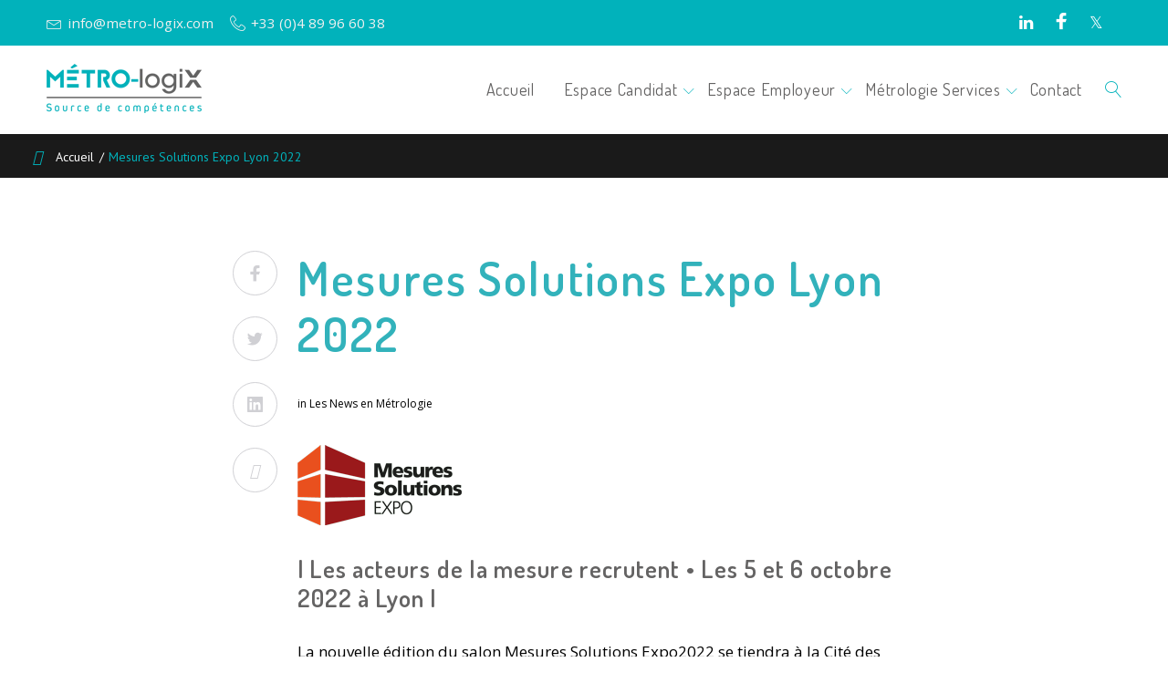

--- FILE ---
content_type: text/html; charset=UTF-8
request_url: https://www.metro-logix.fr/les-news-en-metrologie/mesures-solutions-expo-lyon-2022/
body_size: 26879
content:
<!DOCTYPE html>
<html lang="fr-FR">
<head>
<meta charset="UTF-8">
<link rel="profile" href="http://gmpg.org/xfn/11">
<link rel="pingback" href="">
<link href="//netdna.bootstrapcdn.com/font-awesome/4.0.3/css/font-awesome.css" rel="stylesheet">

<meta name="viewport" content="width=device-width, initial-scale=1, maximum-scale=1, user-scalable=no" />
<meta name='robots' content='index, follow, max-image-preview:large, max-snippet:-1, max-video-preview:-1' />

	<!-- This site is optimized with the Yoast SEO plugin v26.6 - https://yoast.com/wordpress/plugins/seo/ -->
	<title>Mesures Solutions Expo Lyon 2022 - METRO-logiX</title><link rel="preload" as="style" href="https://fonts.googleapis.com/css?family=Open%20Sans%3A400%7CDosis%3A400%2C600%7CMontserrat%3A600%7CPT%20Sans%3A400&#038;subset=latin&#038;display=swap" /><link rel="stylesheet" href="https://fonts.googleapis.com/css?family=Open%20Sans%3A400%7CDosis%3A400%2C600%7CMontserrat%3A600%7CPT%20Sans%3A400&#038;subset=latin&#038;display=swap" media="print" onload="this.media='all'" /><noscript><link rel="stylesheet" href="https://fonts.googleapis.com/css?family=Open%20Sans%3A400%7CDosis%3A400%2C600%7CMontserrat%3A600%7CPT%20Sans%3A400&#038;subset=latin&#038;display=swap" /></noscript>
	<link rel="canonical" href="https://www.metro-logix.fr/les-news-en-metrologie/mesures-solutions-expo-lyon-2022/" />
	<meta property="og:locale" content="fr_FR" />
	<meta property="og:type" content="article" />
	<meta property="og:title" content="Mesures Solutions Expo Lyon 2022 - METRO-logiX" />
	<meta property="og:description" content="| Les acteurs de la mesure recrutent • Les 5 et 6 octobre 2022 à Lyon | La nouvelle édition du salon Mesures Solutions Expo2022 se tiendra à la Cité des Congrès de Lyon les 5 et 6 octobre 2022.Cet évènement présentera l’exhaustivité de l’offre de la Mesure, du monde de la recherche à celui de la &hellip;" />
	<meta property="og:url" content="https://www.metro-logix.fr/les-news-en-metrologie/mesures-solutions-expo-lyon-2022/" />
	<meta property="og:site_name" content="METRO-logiX" />
	<meta property="article:published_time" content="2022-09-13T07:44:32+00:00" />
	<meta property="og:image" content="https://www.metro-logix.fr/wp-content/uploads/2022/09/mesures_expo.png" />
	<meta property="og:image:width" content="180" />
	<meta property="og:image:height" content="88" />
	<meta property="og:image:type" content="image/png" />
	<meta name="author" content="METRO-logiX" />
	<meta name="twitter:card" content="summary_large_image" />
	<meta name="twitter:label1" content="Écrit par" />
	<meta name="twitter:data1" content="METRO-logiX" />
	<meta name="twitter:label2" content="Durée de lecture estimée" />
	<meta name="twitter:data2" content="2 minutes" />
	<script type="application/ld+json" class="yoast-schema-graph">{"@context":"https://schema.org","@graph":[{"@type":"WebPage","@id":"https://www.metro-logix.fr/les-news-en-metrologie/mesures-solutions-expo-lyon-2022/","url":"https://www.metro-logix.fr/les-news-en-metrologie/mesures-solutions-expo-lyon-2022/","name":"Mesures Solutions Expo Lyon 2022 - METRO-logiX","isPartOf":{"@id":"https://www.metro-logix.fr/#website"},"primaryImageOfPage":{"@id":"https://www.metro-logix.fr/les-news-en-metrologie/mesures-solutions-expo-lyon-2022/#primaryimage"},"image":{"@id":"https://www.metro-logix.fr/les-news-en-metrologie/mesures-solutions-expo-lyon-2022/#primaryimage"},"thumbnailUrl":"https://www.metro-logix.fr/wp-content/uploads/2022/09/mesures_expo.png","datePublished":"2022-09-13T07:44:32+00:00","author":{"@id":"https://www.metro-logix.fr/#/schema/person/79d634a25224dce4827ec44b04bbb8b0"},"breadcrumb":{"@id":"https://www.metro-logix.fr/les-news-en-metrologie/mesures-solutions-expo-lyon-2022/#breadcrumb"},"inLanguage":"fr-FR","potentialAction":[{"@type":"ReadAction","target":["https://www.metro-logix.fr/les-news-en-metrologie/mesures-solutions-expo-lyon-2022/"]}]},{"@type":"ImageObject","inLanguage":"fr-FR","@id":"https://www.metro-logix.fr/les-news-en-metrologie/mesures-solutions-expo-lyon-2022/#primaryimage","url":"https://www.metro-logix.fr/wp-content/uploads/2022/09/mesures_expo.png","contentUrl":"https://www.metro-logix.fr/wp-content/uploads/2022/09/mesures_expo.png","width":180,"height":88,"caption":"Métrologie mesures contrôles 3D étalonnage COFRAC calibration instrumentation maintenance qualité QSE SPC CND"},{"@type":"BreadcrumbList","@id":"https://www.metro-logix.fr/les-news-en-metrologie/mesures-solutions-expo-lyon-2022/#breadcrumb","itemListElement":[{"@type":"ListItem","position":1,"name":"Accueil","item":"https://www.metro-logix.fr/"},{"@type":"ListItem","position":2,"name":"Mesures Solutions Expo Lyon 2022"}]},{"@type":"WebSite","@id":"https://www.metro-logix.fr/#website","url":"https://www.metro-logix.fr/","name":"METRO-logiX","description":"","potentialAction":[{"@type":"SearchAction","target":{"@type":"EntryPoint","urlTemplate":"https://www.metro-logix.fr/?s={search_term_string}"},"query-input":{"@type":"PropertyValueSpecification","valueRequired":true,"valueName":"search_term_string"}}],"inLanguage":"fr-FR"},{"@type":"Person","@id":"https://www.metro-logix.fr/#/schema/person/79d634a25224dce4827ec44b04bbb8b0","name":"METRO-logiX","image":{"@type":"ImageObject","inLanguage":"fr-FR","@id":"https://www.metro-logix.fr/#/schema/person/image/","url":"https://secure.gravatar.com/avatar/27bd3418c57915d8476dcb8ef6c3212228458a1f94756134497137b152548fa3?s=96&d=mm&r=g","contentUrl":"https://secure.gravatar.com/avatar/27bd3418c57915d8476dcb8ef6c3212228458a1f94756134497137b152548fa3?s=96&d=mm&r=g","caption":"METRO-logiX"},"url":"https://www.metro-logix.fr/author/metrologix/"}]}</script>
	<!-- / Yoast SEO plugin. -->


<link rel='dns-prefetch' href='//www.google.com' />
<link rel='dns-prefetch' href='//fonts.googleapis.com' />
<link href='https://fonts.gstatic.com' crossorigin rel='preconnect' />
<link rel="alternate" type="application/rss+xml" title="METRO-logiX &raquo; Flux" href="https://www.metro-logix.fr/feed/" />
<link rel="alternate" title="oEmbed (JSON)" type="application/json+oembed" href="https://www.metro-logix.fr/wp-json/oembed/1.0/embed?url=https%3A%2F%2Fwww.metro-logix.fr%2Fles-news-en-metrologie%2Fmesures-solutions-expo-lyon-2022%2F" />
<link rel="alternate" title="oEmbed (XML)" type="text/xml+oembed" href="https://www.metro-logix.fr/wp-json/oembed/1.0/embed?url=https%3A%2F%2Fwww.metro-logix.fr%2Fles-news-en-metrologie%2Fmesures-solutions-expo-lyon-2022%2F&#038;format=xml" />
		<!-- This site uses the Google Analytics by MonsterInsights plugin v9.11.0 - Using Analytics tracking - https://www.monsterinsights.com/ -->
		<!-- Remarque : MonsterInsights n’est actuellement pas configuré sur ce site. Le propriétaire doit authentifier son compte Google Analytics dans les réglages de MonsterInsights.  -->
					<!-- No tracking code set -->
				<!-- / Google Analytics by MonsterInsights -->
		<style id='wp-img-auto-sizes-contain-inline-css' type='text/css'>
img:is([sizes=auto i],[sizes^="auto," i]){contain-intrinsic-size:3000px 1500px}
/*# sourceURL=wp-img-auto-sizes-contain-inline-css */
</style>
<link rel='stylesheet' id='font-awesome-css' href='https://www.metro-logix.fr/wp-content/plugins/elementor/assets/lib/font-awesome/css/font-awesome.min.css?ver=4.7.0' type='text/css' media='all' />
<link rel='stylesheet' id='jquery-swiper-css' href='https://www.metro-logix.fr/wp-content/themes/naturio/assets/css/swiper.min.css?ver=3.3.0' type='text/css' media='all' />
<style id='wp-emoji-styles-inline-css' type='text/css'>

	img.wp-smiley, img.emoji {
		display: inline !important;
		border: none !important;
		box-shadow: none !important;
		height: 1em !important;
		width: 1em !important;
		margin: 0 0.07em !important;
		vertical-align: -0.1em !important;
		background: none !important;
		padding: 0 !important;
	}
/*# sourceURL=wp-emoji-styles-inline-css */
</style>
<link rel='stylesheet' id='wp-block-library-css' href='https://www.metro-logix.fr/wp-includes/css/dist/block-library/style.min.css?ver=5218369' type='text/css' media='all' />
<style id='global-styles-inline-css' type='text/css'>
:root{--wp--preset--aspect-ratio--square: 1;--wp--preset--aspect-ratio--4-3: 4/3;--wp--preset--aspect-ratio--3-4: 3/4;--wp--preset--aspect-ratio--3-2: 3/2;--wp--preset--aspect-ratio--2-3: 2/3;--wp--preset--aspect-ratio--16-9: 16/9;--wp--preset--aspect-ratio--9-16: 9/16;--wp--preset--color--black: #000000;--wp--preset--color--cyan-bluish-gray: #abb8c3;--wp--preset--color--white: #ffffff;--wp--preset--color--pale-pink: #f78da7;--wp--preset--color--vivid-red: #cf2e2e;--wp--preset--color--luminous-vivid-orange: #ff6900;--wp--preset--color--luminous-vivid-amber: #fcb900;--wp--preset--color--light-green-cyan: #7bdcb5;--wp--preset--color--vivid-green-cyan: #00d084;--wp--preset--color--pale-cyan-blue: #8ed1fc;--wp--preset--color--vivid-cyan-blue: #0693e3;--wp--preset--color--vivid-purple: #9b51e0;--wp--preset--gradient--vivid-cyan-blue-to-vivid-purple: linear-gradient(135deg,rgb(6,147,227) 0%,rgb(155,81,224) 100%);--wp--preset--gradient--light-green-cyan-to-vivid-green-cyan: linear-gradient(135deg,rgb(122,220,180) 0%,rgb(0,208,130) 100%);--wp--preset--gradient--luminous-vivid-amber-to-luminous-vivid-orange: linear-gradient(135deg,rgb(252,185,0) 0%,rgb(255,105,0) 100%);--wp--preset--gradient--luminous-vivid-orange-to-vivid-red: linear-gradient(135deg,rgb(255,105,0) 0%,rgb(207,46,46) 100%);--wp--preset--gradient--very-light-gray-to-cyan-bluish-gray: linear-gradient(135deg,rgb(238,238,238) 0%,rgb(169,184,195) 100%);--wp--preset--gradient--cool-to-warm-spectrum: linear-gradient(135deg,rgb(74,234,220) 0%,rgb(151,120,209) 20%,rgb(207,42,186) 40%,rgb(238,44,130) 60%,rgb(251,105,98) 80%,rgb(254,248,76) 100%);--wp--preset--gradient--blush-light-purple: linear-gradient(135deg,rgb(255,206,236) 0%,rgb(152,150,240) 100%);--wp--preset--gradient--blush-bordeaux: linear-gradient(135deg,rgb(254,205,165) 0%,rgb(254,45,45) 50%,rgb(107,0,62) 100%);--wp--preset--gradient--luminous-dusk: linear-gradient(135deg,rgb(255,203,112) 0%,rgb(199,81,192) 50%,rgb(65,88,208) 100%);--wp--preset--gradient--pale-ocean: linear-gradient(135deg,rgb(255,245,203) 0%,rgb(182,227,212) 50%,rgb(51,167,181) 100%);--wp--preset--gradient--electric-grass: linear-gradient(135deg,rgb(202,248,128) 0%,rgb(113,206,126) 100%);--wp--preset--gradient--midnight: linear-gradient(135deg,rgb(2,3,129) 0%,rgb(40,116,252) 100%);--wp--preset--font-size--small: 13px;--wp--preset--font-size--medium: 20px;--wp--preset--font-size--large: 36px;--wp--preset--font-size--x-large: 42px;--wp--preset--spacing--20: 0.44rem;--wp--preset--spacing--30: 0.67rem;--wp--preset--spacing--40: 1rem;--wp--preset--spacing--50: 1.5rem;--wp--preset--spacing--60: 2.25rem;--wp--preset--spacing--70: 3.38rem;--wp--preset--spacing--80: 5.06rem;--wp--preset--shadow--natural: 6px 6px 9px rgba(0, 0, 0, 0.2);--wp--preset--shadow--deep: 12px 12px 50px rgba(0, 0, 0, 0.4);--wp--preset--shadow--sharp: 6px 6px 0px rgba(0, 0, 0, 0.2);--wp--preset--shadow--outlined: 6px 6px 0px -3px rgb(255, 255, 255), 6px 6px rgb(0, 0, 0);--wp--preset--shadow--crisp: 6px 6px 0px rgb(0, 0, 0);}:where(.is-layout-flex){gap: 0.5em;}:where(.is-layout-grid){gap: 0.5em;}body .is-layout-flex{display: flex;}.is-layout-flex{flex-wrap: wrap;align-items: center;}.is-layout-flex > :is(*, div){margin: 0;}body .is-layout-grid{display: grid;}.is-layout-grid > :is(*, div){margin: 0;}:where(.wp-block-columns.is-layout-flex){gap: 2em;}:where(.wp-block-columns.is-layout-grid){gap: 2em;}:where(.wp-block-post-template.is-layout-flex){gap: 1.25em;}:where(.wp-block-post-template.is-layout-grid){gap: 1.25em;}.has-black-color{color: var(--wp--preset--color--black) !important;}.has-cyan-bluish-gray-color{color: var(--wp--preset--color--cyan-bluish-gray) !important;}.has-white-color{color: var(--wp--preset--color--white) !important;}.has-pale-pink-color{color: var(--wp--preset--color--pale-pink) !important;}.has-vivid-red-color{color: var(--wp--preset--color--vivid-red) !important;}.has-luminous-vivid-orange-color{color: var(--wp--preset--color--luminous-vivid-orange) !important;}.has-luminous-vivid-amber-color{color: var(--wp--preset--color--luminous-vivid-amber) !important;}.has-light-green-cyan-color{color: var(--wp--preset--color--light-green-cyan) !important;}.has-vivid-green-cyan-color{color: var(--wp--preset--color--vivid-green-cyan) !important;}.has-pale-cyan-blue-color{color: var(--wp--preset--color--pale-cyan-blue) !important;}.has-vivid-cyan-blue-color{color: var(--wp--preset--color--vivid-cyan-blue) !important;}.has-vivid-purple-color{color: var(--wp--preset--color--vivid-purple) !important;}.has-black-background-color{background-color: var(--wp--preset--color--black) !important;}.has-cyan-bluish-gray-background-color{background-color: var(--wp--preset--color--cyan-bluish-gray) !important;}.has-white-background-color{background-color: var(--wp--preset--color--white) !important;}.has-pale-pink-background-color{background-color: var(--wp--preset--color--pale-pink) !important;}.has-vivid-red-background-color{background-color: var(--wp--preset--color--vivid-red) !important;}.has-luminous-vivid-orange-background-color{background-color: var(--wp--preset--color--luminous-vivid-orange) !important;}.has-luminous-vivid-amber-background-color{background-color: var(--wp--preset--color--luminous-vivid-amber) !important;}.has-light-green-cyan-background-color{background-color: var(--wp--preset--color--light-green-cyan) !important;}.has-vivid-green-cyan-background-color{background-color: var(--wp--preset--color--vivid-green-cyan) !important;}.has-pale-cyan-blue-background-color{background-color: var(--wp--preset--color--pale-cyan-blue) !important;}.has-vivid-cyan-blue-background-color{background-color: var(--wp--preset--color--vivid-cyan-blue) !important;}.has-vivid-purple-background-color{background-color: var(--wp--preset--color--vivid-purple) !important;}.has-black-border-color{border-color: var(--wp--preset--color--black) !important;}.has-cyan-bluish-gray-border-color{border-color: var(--wp--preset--color--cyan-bluish-gray) !important;}.has-white-border-color{border-color: var(--wp--preset--color--white) !important;}.has-pale-pink-border-color{border-color: var(--wp--preset--color--pale-pink) !important;}.has-vivid-red-border-color{border-color: var(--wp--preset--color--vivid-red) !important;}.has-luminous-vivid-orange-border-color{border-color: var(--wp--preset--color--luminous-vivid-orange) !important;}.has-luminous-vivid-amber-border-color{border-color: var(--wp--preset--color--luminous-vivid-amber) !important;}.has-light-green-cyan-border-color{border-color: var(--wp--preset--color--light-green-cyan) !important;}.has-vivid-green-cyan-border-color{border-color: var(--wp--preset--color--vivid-green-cyan) !important;}.has-pale-cyan-blue-border-color{border-color: var(--wp--preset--color--pale-cyan-blue) !important;}.has-vivid-cyan-blue-border-color{border-color: var(--wp--preset--color--vivid-cyan-blue) !important;}.has-vivid-purple-border-color{border-color: var(--wp--preset--color--vivid-purple) !important;}.has-vivid-cyan-blue-to-vivid-purple-gradient-background{background: var(--wp--preset--gradient--vivid-cyan-blue-to-vivid-purple) !important;}.has-light-green-cyan-to-vivid-green-cyan-gradient-background{background: var(--wp--preset--gradient--light-green-cyan-to-vivid-green-cyan) !important;}.has-luminous-vivid-amber-to-luminous-vivid-orange-gradient-background{background: var(--wp--preset--gradient--luminous-vivid-amber-to-luminous-vivid-orange) !important;}.has-luminous-vivid-orange-to-vivid-red-gradient-background{background: var(--wp--preset--gradient--luminous-vivid-orange-to-vivid-red) !important;}.has-very-light-gray-to-cyan-bluish-gray-gradient-background{background: var(--wp--preset--gradient--very-light-gray-to-cyan-bluish-gray) !important;}.has-cool-to-warm-spectrum-gradient-background{background: var(--wp--preset--gradient--cool-to-warm-spectrum) !important;}.has-blush-light-purple-gradient-background{background: var(--wp--preset--gradient--blush-light-purple) !important;}.has-blush-bordeaux-gradient-background{background: var(--wp--preset--gradient--blush-bordeaux) !important;}.has-luminous-dusk-gradient-background{background: var(--wp--preset--gradient--luminous-dusk) !important;}.has-pale-ocean-gradient-background{background: var(--wp--preset--gradient--pale-ocean) !important;}.has-electric-grass-gradient-background{background: var(--wp--preset--gradient--electric-grass) !important;}.has-midnight-gradient-background{background: var(--wp--preset--gradient--midnight) !important;}.has-small-font-size{font-size: var(--wp--preset--font-size--small) !important;}.has-medium-font-size{font-size: var(--wp--preset--font-size--medium) !important;}.has-large-font-size{font-size: var(--wp--preset--font-size--large) !important;}.has-x-large-font-size{font-size: var(--wp--preset--font-size--x-large) !important;}
/*# sourceURL=global-styles-inline-css */
</style>

<style id='classic-theme-styles-inline-css' type='text/css'>
/*! This file is auto-generated */
.wp-block-button__link{color:#fff;background-color:#32373c;border-radius:9999px;box-shadow:none;text-decoration:none;padding:calc(.667em + 2px) calc(1.333em + 2px);font-size:1.125em}.wp-block-file__button{background:#32373c;color:#fff;text-decoration:none}
/*# sourceURL=/wp-includes/css/classic-themes.min.css */
</style>
<link rel='stylesheet' id='rbuilder-styling-css' href='https://www.metro-logix.fr/wp-content/plugins/resume-builder/dist/main.css?ver=3.2' type='text/css' media='all' />
<link rel='stylesheet' id='wp-job-manager-job-listings-css' href='https://www.metro-logix.fr/wp-content/plugins/wp-job-manager/assets/dist/css/job-listings.css?ver=598383a28ac5f9f156e4' type='text/css' media='all' />
<link rel='stylesheet' id='job-alerts-frontend-css' href='https://www.metro-logix.fr/wp-content/plugins/wp-job-manager-alerts/assets/css/frontend.css?ver=5218369' type='text/css' media='all' />
<link rel='stylesheet' id='wp-job-manager-applications-frontend-css' href='https://www.metro-logix.fr/wp-content/plugins/wp-job-manager-applications/assets/css/frontend.css?ver=5218369' type='text/css' media='all' />
<link rel='stylesheet' id='wp-job-manager-resume-frontend-css' href='https://www.metro-logix.fr/wp-content/plugins/wp-job-manager-resumes/assets/css/frontend.css?ver=5218369' type='text/css' media='all' />

<link rel='stylesheet' id='tm-mega-menu-css' href='https://www.metro-logix.fr/wp-content/plugins/tm-mega-menu/public/assets/css/style.css?ver=1.1.4' type='text/css' media='all' />
<style id='tm-mega-menu-inline-css' type='text/css'>
.sub-menu {transition-duration: 300ms;}
/*# sourceURL=tm-mega-menu-inline-css */
</style>
<link rel='stylesheet' id='magnific-popup-css' href='https://www.metro-logix.fr/wp-content/themes/naturio/assets/css/magnific-popup.min.css?ver=1.1.0' type='text/css' media='all' />
<link rel='stylesheet' id='nucleo-outline-css' href='https://www.metro-logix.fr/wp-content/themes/naturio/assets/css/nucleo-outline.css?ver=1.0.0' type='text/css' media='all' />
<link rel='stylesheet' id='nucleo-mini-css' href='https://www.metro-logix.fr/wp-content/themes/naturio/assets/css/nucleo-mini.css?ver=1.0.0' type='text/css' media='all' />
<link rel='stylesheet' id='linear-icons-css' href='https://www.metro-logix.fr/wp-content/themes/naturio/assets/css/linearicons.css?ver=1.0.0' type='text/css' media='all' />
<link rel='stylesheet' id='naturio-theme-style-css' href='https://www.metro-logix.fr/wp-content/themes/naturio/style.css?ver=9999.1.0.0.12' type='text/css' media='all' />
<style id='naturio-theme-style-inline-css' type='text/css'>
.site-footer { background-image: url( https://www.metro-logix.fr/wp-content/uploads/2019/08/test-footer3.jpg ); }.footer-area-wrap { background-image: url(  ); }
/* #Typography */html {font-size: 106%;}body {font-style: normal;font-weight: 400;font-size: 17px;line-height: 1.7;font-family: 'Open Sans', sans-serif;letter-spacing: 0em;text-align: left;color: #000000;}h1,.h1-style {font-style: normal;font-weight: 400;font-size: 23px;line-height: 1.1;font-family: Dosis, sans-serif;letter-spacing: 0.02em;text-align: inherit;color: #646363;}h2,.h2-style {font-style: normal;font-weight: 400;font-size: 21px;line-height: 1.2;font-family: Dosis, sans-serif;letter-spacing: 0.04em;text-align: inherit;color: #01b2bb;}h3,.h3-style {font-style: normal;font-weight: 600;font-size: 21px;line-height: 1.2;font-family: Dosis, sans-serif;letter-spacing: 0.04em;text-align: inherit;color: #646363;}h4,.h4-style {font-style: normal;font-weight: 400;font-size: 20px;line-height: 1.3;font-family: Dosis, sans-serif;letter-spacing: 0.04em;text-align: inherit;color: #ff6600;}h5,.h5-style {font-style: normal;font-weight: 400;font-size: 20px;line-height: 1.44;font-family: Dosis, sans-serif;letter-spacing: 0.04em;text-align: inherit;color: #01b2bb;}h6,.h6-style {font-style: normal;font-weight: 400;font-size: 17px;line-height: 1.44;font-family: Dosis, sans-serif;letter-spacing: 0em;text-align: inherit;color: #01b2bb;}@media (min-width: 1200px) {h1,.h1-style { font-size: 45px; }h2,.h2-style { font-size: 35px; }h3,.h3-style { font-size: 27px; }}a,h1 a:hover,h2 a:hover,h3 a:hover,h4 a:hover,h5 a:hover,h6 a:hover { color: #01b2bb; }a:hover { color: #1a1a1a; }/* #Invert Color Scheme */.invert { color: #fff; }.invert h1 { color: #ffffff; }.invert h2 { color: #ffffff; }.invert h3 { color: #ffffff; }.invert h4 { color: #ffffff; }.invert h5 { color: #01b2bb; }.invert h6 { color: #ffffff; }.invert a{ color: #000000; }.invert a:hover { color: #ffffff; }a[href*="mailto:"] { color: #646363; }a[href*="mailto:"]:hover { color: #000000; }a[href*="tel:"], a[href*="callto:"] { color: #646363; }a[href*="tel:"]:hover, a[href*="callto:"]:hover { color: #000000; }/* #Layout */@media (min-width: 1200px) {.site .container {max-width: 1220px;}}/* #Pages */.not-found .page-title,.error-404 .page-content h2 { color: #01b2bb; }.invert.error-404 .page-content h2{ color: #01b2bb; }/* #404 page */body.error404 .site-content {background-color: #ffffff;}.home .elementor-col-25 .elementor-widget-icon-box .elementor-icon-box-wrapper {display: flex;}.home .elementor-col-25 .elementor-widget-icon-box .elementor-icon-box-wrapper .elementor-icon-box-title {margin-bottom: 18px;}/* #Elements */blockquote {font-style: normal;font-weight: 400;font-size: 20px;line-height: 1.3;font-family: Dosis, sans-serif;color: #01b2bb;background-color: #fafafa;}.invert blockquote {color: #ffffff;}blockquote:before {color: #01b2bb;}blockquote cite {font-style: normal;font-weight: 400;font-size: 17px;line-height: 1.2;font-family: 'Open Sans', sans-serif;letter-spacing: 0em;}blockquote cite,blockquote cite a {color: #1a1a1a;}code {color: #01b2bb;background-color: #000000;font-family: 'Open Sans', sans-serif;}.single-post .post > .entry-content > p:first-of-type:first-letter,.dropcaps {background-color: #01b2bb;color: #01b2bb;font-family: Dosis, sans-serif;}hr {background-color: #e3e3e3;}/* List */.hentry ol >li:before,.hentry ul:not([class]) > li:before,.comment-content ol >li:before,.comment-content ul:not([class]) > li:before {color: #01b2bb;}dl {font-family: Dosis, sans-serif;}/* Page preloader */.tree {fill: #01b2bb;}/* #ToTop button */#toTop {color: #01b2bb;background-color: #01b2bb;}#toTop:after{background-color: #000000;}/* PopUps plugin */.popup-type-login .cherry-popup-login__login-in,.popup-type-signup .cherry-popup-register__sign-up,.cherry-popup-subscribe__submit{background: #01b2bb;}.cherry-popup-subscribe__submit:hover{background: #01b2bb;}.cherry-popup-wrapper .cherry-popup-title h4{color: #1a1a1a;font-size: 27px;}.popup-type-login .cherry-popup-login__login-in:hover,.popup-type-signup .cherry-popup-register__sign-up:hover,.cherry-popup .cherry-popup-subscribe__submit:after{background: #1a1a1a;}/* #Header */.header-container {background-color: #ffffff;background-repeat: no-repeat;background-attachment: scroll;background-size: cover;;background-position: center;}.site-header.style-5 .header-nav-wrapper:before {background-color: #01b2bb;}.site-header.style-1 .header-container_wrap > :not(:first-child),.site-header.style-2 .header-nav-wrapper,.site-header.style-3 .header-container__flex-wrap,.site-header.style-4 .header-components__contact-button,.site-header.style-6 .header-components__contact-button,.site-header.style-7 .header-components__contact-button {border-color: #e3e3e3;}.site-header.style-1.transparent .header-container_wrap > :not(:first-child),.site-header.style-2.transparent .header-nav-wrapper,.site-header.style-3.transparent .header-container__flex-wrap,.site-header.style-4.transparent .header-components__contact-button,.site-header.style-6.transparent .header-components__contact-button,.site-header.style-7.transparent .header-components__contact-button {border-color: rgba(1,178,187,0.2);}/* ##Logo */.site-logo--text {font-style: normal;font-weight: 600;font-size: 24px;font-family: Montserrat, sans-serif;}.site-logo__link,.site-logo__link:hover {color: #eeee22;}.invert .site-description {color: #ffffff;}/* ##Top Panel */.top-panel {background-color: #01b2bb;}/* ##Invert Header Style*/.invert.top-panel,.invert.header-container {color: #fff;}/* ##Top Menu Style*/.top-panel__menu-list .menu-item a{color: #000000;}.top-panel__message{font-size: 15px;letter-spacing: 0.04em;}.top-panel__menu-list .menu-item a:hover{color: #01b2bb;}/* #Form buttons */form button,form input[type='button'],form input[type='reset'],form input[type='submit'] {font-weight: 400;font-size: 15px;}/* #Fields */input[type='text'],input[type='email'],input[type='url'],input[type='password'],input[type='search'],input[type='number'],input[type='tel'],input[type='range'],input[type='date'],input[type='month'],input[type='week'],input[type='time'],input[type='datetime'],input[type='datetime-local'],input[type='color'],select,textarea,.wpcf7 .wpcf7-form-control-wrap[class*="file-"] {border-color: #e3e3e3;color: #646363;box-shadow: inset 0 0 0 1px #fafafa;}.tm-wc-ajax-products-wrapper .woocommerce-ordering select{box-shadow: inset 0 0 0 1px #e3e3e3;}.invert input[type='text'],.invert input[type='email'],.invert input[type='url'],.invert input[type='password'],.invert input[type='search'],.invert input[type='number'],.invert input[type='tel'],.invert input[type='range'],.invert input[type='date'],.invert input[type='month'],.invert input[type='week'],.invert input[type='time'],.invert input[type='datetime'],.invert input[type='datetime-local'],.invert input[type='color'],.invert select,.invert textarea,.invert .wpcf7 .wpcf7-form-control-wrap[class*="file-"] {background-color: #81d742;border-color: #81d742;color: #fff;box-shadow: inset 0 0 0 1px #81d742;}.invert input[type='text']:focus,.invert input[type='email']:focus,.invert input[type='url']:focus,.invert input[type='password']:focus,.invert input[type='search']:focus,.invert input[type='number']:focus,.invert input[type='tel']:focus,.invert input[type='range']:focus,.invert input[type='date']:focus,.invert input[type='month']:focus,.invert input[type='week']:focus,.invert input[type='time']:focus,.invert input[type='datetime']:focus,.invert input[type='datetime-local']:focus,.invert input[type='color']:focus,.invert select:focus,.invert textarea:focus {border-color: #dd3333;box-shadow: inset 0 0 0 1px #dd3333;}input[type='text']:focus,input[type='email']:focus,input[type='url']:focus,input[type='password']:focus,input[type='search']:focus,input[type='number']:focus,input[type='tel']:focus,input[type='range']:focus,input[type='date']:focus,input[type='month']:focus,input[type='week']:focus,input[type='time']:focus,input[type='datetime']:focus,input[type='datetime-local']:focus,input[type='color']:focus,select:focus,textarea:focus {border-color: #e3e3e3;box-shadow: inset 0 0 0 1px #e3e3e3;}/* #Search Form */.search-form__field {color: #000000;}.invert.header-container .search-form__field {color: #fff;}.search-form__toggle,.site-header .search-form__input-wrap::before {color: #01b2bb;}.site-header .search-form .search-form__submit {color: #01b2bb;}.site-header .search-form .search-form__submit:hover {color: #000000;}.site-header .invert .search-form .search-form__submit:hover {color: #01b2bb;}@media (min-width: 600px) {.site-header .search-form .search-form__submit:hover,.site-header.style-5 .search-form .search-form__submit:hover {color: #000000;}}.search-form__close {color: #01b2bb;}.invert .search-form__toggle:not(:hover),.invert .search-form__close:not(:hover),.site-header .invert .search-form__input-wrap::before,.site-header .invert .search-form .search-form__submit:not(:hover) {color: #01b2bb;}.search-form__toggle:hover,.search-form__close:hover {color: #000000;}.invert .search-form__toggle:hover,.invert .search-form__close:hover {color: #01b2bb;}@media (min-width: 600px) {.invert .search-form__toggle:hover,.invert .search-form__close:hover {color: #eeee22;}}.widget_search .search-form__submit,.widget_search .search-form__submit.btn {color: #1a1a1a;}.widget_search .search-form__submit:hover,.widget_search .search-form__submit.btn:hover {color: #01b2bb;}.invert .search-form__field {color: #ffffff;}/* #Comment, Contact, Password Forms */[class^="comment-form-"] i {color: #e3e3e3;}.wpcf7-submit,.post-password-form label + input {color: #01b2bb;background-color: #01b2bb;}.wpcf7-submit.btn-accent-2 {color: #01b2bb;background-color: #000000;}.wpcf7-submit:hover,.post-password-form label + input:hover {background-color: #000000;}.wpcf7-submit.btn-accent-2:hover {color: #01b2bb;background-color: #01b2bb;}.wpcf7-submit:active,.post-password-form label + input:active {background-color: rgb(0,0,0);}.wpcf7-submit.btn-accent-2:active {background-color: rgb(0,153,162);}.input-with-icon > i {color: #01b2bb;}.invert ::-webkit-input-placeholder { color: #fff; }.invert ::-moz-placeholder{ color: #fff; }.invert :-moz-placeholder{ color: #fff; }.invert :-ms-input-placeholder{ color: #fff; }.btn-inner:after{background-color: #1a1a1a;}.btn-inner:active,.btn.btn-accent-1:active,.btn.btn-primary:active,.header-btn:after,.post__button:after{background-color: #1a1a1a;}.social-list a {color: #000000;}.social-list a:hover {color: #000000;}.share-btns__link:hover{color: #fff;}.invert .social-list a {color: #fff;}.invert .share-btns__link:hover {color: #000000;}.invert .social-list a:hover {color: #000000;} .single-post .share-btns__link:after{background-color: #e3e3e3; }.share-btns__link:hover:after{background-color: #01b2bb;}/* #Menus */.footer-menu {font-family: 'Open Sans', sans-serif;}@media (min-width: 600px) {.main-navigation .menu > li > a {font-style: normal;font-weight: 600;font-size: 14px;line-height: 1.643;font-family: 'PT Sans', sans-serif;letter-spacing: 0.04em;}}/* #Main Menu */.main-navigation .menu > li > a {color: #000000;}.main-navigation .menu > li > a:hover,.main-navigation .menu > li.menu-hover > a,.main-navigation .menu > li.tm-mega-menu-hover > a,.main-navigation .menu > li.current_page_item > a,.main-navigation .menu > li.current_page_ancestor > a,.main-navigation .menu > li.current-menu-item > a,.main-navigation .menu > li.current-menu-ancestor > a {color: #01b2bb;}.main-navigation .menu .menu-item-has-children > a:after {color: #000000;}.invert .main-navigation .menu > li > a,.invert .main-navigation .menu > .menu-item-has-children > a:after {color: #ffffff;}@media (min-width: 600px) {.invert .main-navigation .menu > li > a:hover,.invert .main-navigation .menu > li.menu-hover > a,.invert .main-navigation .menu > li.tm-mega-menu-hover > a,.invert .main-navigation .menu > li.current_page_item > a,.invert .main-navigation .menu > li.current_page_ancestor > a,.invert .main-navigation .menu > li.current-menu-item > a,.invert .main-navigation .menu > li.current-menu-ancestor > a {color: #000000;}.site-header.style-5 .invert .main-navigation.main-menu-style-1 .menu > li > a:hover,.site-header.style-5 .invert .main-navigation.main-menu-style-1 .menu > li.menu-hover > a,.site-header.style-5 .invert .main-navigation.main-menu-style-1 .menu > li.tm-mega-menu-hover > a,.site-header.style-5 .invert .main-navigation.main-menu-style-1 .menu > li.current_page_item > a,.site-header.style-5 .invert .main-navigation.main-menu-style-1 .menu > li.current_page_ancestor > a,.site-header.style-5 .invert .main-navigation.main-menu-style-1 .menu > li.current-menu-item > a,.site-header.style-5 .invert .main-navigation.main-menu-style-1 .menu > li.current-menu-ancestor > a {color: #1a1a1a;}.main-navigation.main-menu-style-2 .menu > li > a:hover,.main-navigation.main-menu-style-2 .menu > li.menu-hover > a,.main-navigation.main-menu-style-2 .menu > li.tm-mega-menu-hover > a,.main-navigation.main-menu-style-2 .menu > li.current_page_item > a,.main-navigation.main-menu-style-2 .menu > li.current_page_ancestor > a,.main-navigation.main-menu-style-2 .menu > li.current-menu-item > a,.main-navigation.main-menu-style-2 .menu > li.current-menu-ancestor > a {color: #000000;}}.main-navigation .sub-menu {background-color: #ffffff;}.main-navigation .sub-menu a {color: #000000;}.main-navigation .sub-menu a:hover,.main-navigation .sub-menu li.menu-hover > a,.main-navigation .sub-menu li.tm-mega-menu-hover > a,.main-navigation .sub-menu li.current_page_item > a,.main-navigation .sub-menu li.current_page_ancestor > a,.main-navigation .sub-menu li.current-menu-item > a,.main-navigation .sub-menu li.current-menu-ancestor > a {color: #01b2bb;}@media (min-width: 600px) {.invert .main-navigation .sub-menu {background-color: #fafafa;}}/* #Vertical-Mobile menu */#site-navigation.main-navigation.vertical-menu ul.menu li a,#site-navigation.main-navigation.mobile-menu ul.menu li a,#site-navigation.main-navigation.vertical-menu .navigation-button i {color: #01b2bb;}#site-navigation.main-navigation.mobile-menu ul.menu li a:hover,#site-navigation.main-navigation.mobile-menu ul.menu li.tm-mega-menu-hover > a,#site-navigation.main-navigation.mobile-menu ul.menu li.current_page_item > a,#site-navigation.main-navigation.mobile-menu ul.menu li.current-menu-item > a,#site-navigation.main-navigation.vertical-menu ul.menu li a:hover,#site-navigation.main-navigation.vertical-menu ul.menu li.tm-mega-menu-hover > a,#site-navigation.main-navigation.vertical-menu ul.menu li.current_page_item > a,#site-navigation.main-navigation.vertical-menu ul.menu li.current-menu-item > a,#site-navigation.main-navigation.vertical-menu ul.menu .menu-item-has-children a:after,#site-navigation.main-navigation.mobile-menu ul.menu li a .sub-menu-toggle,#site-navigation.main-navigation.vertical-menu .navigation-button .navigation-button__text,#site-navigation.main-navigation.vertical-menu .navigation-button:hover i {color: #000000;}/* ##Menu toggle */.menu-toggle .menu-toggle-inner {background-color: #01b2bb;}.invert .menu-toggle:not(:hover) .menu-toggle-inner {background-color: #01b2bb;}.menu-toggle:hover .menu-toggle-inner {background-color: #01b2bb;}.invert .menu-toggle:hover .menu-toggle-inner {background-color: #01b2bb;}/* ##Menu-item desc */.menu-item__desc {color: #000000;}/* #Footer Menu */.footer-menu a {color: #1a1a1a;}.footer-menu a:hover,.footer-menu li.current-menu-item a,.footer-menu li.current_page_item a {color: #01b2bb;}.site-footer.style-2 .footer-container .footer-logo{border-bottom-color: rgba(0,0,0,0.3);}.invert .footer-menu a,.invert .footer-copyright{color: rgba(0,0,0,0.3);}.invert.first-row-regular .footer-menu a {color: #1a1a1a;}.invert .footer-menu a:hover,.invert .footer-menu li.current-menu-item a,.invert .footer-menu li.current_page_item a {color: #000000;}.invert.first-row-regular .footer-menu a:hover,.invert.first-row-regular .footer-menu li.current-menu-item a,.invert.first-row-regular .footer-menu li.current_page_item a {color: #01b2bb;}/* #Top Menu */.invert .top-panel__menu .menu-item a {color: #f0f0f0;}.invert .top-panel__menu .menu-item a:hover,.invert .top-panel__menu .menu-item.current-menu-item a,.invert .top-panel__menu .menu-item.current_page_item a {color: #000000;}/*# TM Mega menu */nav.main-navigation > .tm-mega-menu.mega-menu-mobile-on .mega-menu-mobile-arrow i,nav.main-navigation .mega-menu-arrow {color: #000000;}@media (min-width: 600px) {nav.main-navigation.main-menu-style-2 .menu > li.current-menu-item > a > .mega-menu-arrow,nav.main-navigation.main-menu-style-2 .menu > li:hover > a > .mega-menu-arrow,nav.main-navigation.main-menu-style-2 .menu > li.menu-hover > a > .mega-menu-arrow {color: #ffffff;}}.invert nav.main-navigation .menu > li > a > .mega-menu-arrow {color: #ffffff;}nav.main-navigation > .tm-mega-menu .tm-mega-menu-sub.mega-sub .tm-mega-menu-sub-item.sub-column-title > a {line-height: 1.7;}@media (min-width: 600px) {nav.main-navigation > .tm-mega-menu .tm-mega-menu-sub.mega-sub .tm-mega-menu-sub-item.sub-column-title > a {font-style: normal;font-weight: 400;font-size: 20px;line-height: 1.44;font-family: Dosis, sans-serif;letter-spacing: 0.04em;color: #01b2bb;}.invert nav.main-navigation > .tm-mega-menu .tm-mega-menu-sub.mega-sub .tm-mega-menu-sub-item.sub-column-title > a {color: #01b2bb;}}nav.main-navigation > .tm-mega-menu .tm-mega-menu-sub.mega-sub > .tm-mega-menu-sub-item + .tm-mega-menu-sub-item::before {background-color: #e3e3e3;}.invert nav.main-navigation > .tm-mega-menu .tm-mega-menu-sub.mega-sub > .tm-mega-menu-sub-item + .tm-mega-menu-sub-item::before {background-color: rgba(1,178,187,0.15);}/* #Post */.hentry {border-color: #e3e3e3;}.posts-list__item-content,.posts-list--search .posts-list__item {border-color: #e3e3e3;}/* #Sidebar */.position-one-right-sidebar .site-content_wrap .sidebar::before,.position-one-left-sidebar .site-content_wrap .sidebar::before,.position-one-right-sidebar .site-content_wrap .single-service::before,.position-one-left-sidebar .site-content_wrap .single-service::before,.position-one-right-sidebar .site-content_wrap .single-project::before,.position-one-left-sidebar .site-content_wrap .single-project::before {background-color: #e3e3e3;}/* #Sticky label */.sticky__label {background-color: #000000;color: #01b2bb;}.posts-list--default-fullwidth-image .posts-list__item:hover .sticky__label,.posts-list--masonry .posts-list__item:hover .sticky__label,.posts-list--grid .posts-list__item:hover .sticky__label,.posts-list--vertical-justify .posts-list__item:hover .sticky__label {background-color: #000000;}/* #Entry Meta */.entry-meta,.entry-meta-container,.post__cats,.post__date a,.post__comments,.posted-by,.post-terms a,.cherry-trend-views,.cherry-trend-rating {font-style: normal;font-weight: 400;font-size: 12px;line-height: 1.75;font-family: 'Open Sans', sans-serif;letter-spacing: 0em;}.single-post .post__date-circle .post__date-link,.posts-list .post__date-circle .post__date-link,.posts-list__item.has-thumb .post__date-link,.posts-list__item.format-gallery .post__date-link,.posts-list__item.format-image .post__date-link,.posts-list__item.format-video .post__date-link {background-color: #01b2bb;}.single-post .post__date-circle .post__date-link:hover,.posts-list .post__date-circle .post__date-link:hover,.posts-list__item.has-thumb .post__date-link:hover,.posts-list__item.format-gallery .post__date-link:hover,.posts-list__item.format-image .post__date-link:hover,.posts-list__item.format-video .post__date-link:hover {background-color: #01b2bb;}.post__date-day {font-style: normal;font-weight: 600;font-size: 25px;line-height: 1.2;font-family: Dosis, sans-serif;letter-spacing: 0.04em;color: #01b2bb;}.post__date-month {font-style: normal;font-weight: 400;font-size: 14px;line-height: 1.44;font-family: Dosis, sans-serif;letter-spacing: 0em;color: #01b2bb;}.single-post .post__date-link:hover .post__date-day,.single-post .post__date-link:hover .post__date-month,.posts-list .post__date-link:hover .post__date-day,.posts-list .post__date-link:hover .post__date-month {color: #ffffff;}.posted-by a:hover,.post__date a{ color: #01b2bb; }.posted-by a,.post__date a:hover { color: #000000; }.invert .posted-by a { color: #000000; }.invert .post__date a,.invert .post__comments a{ color: #fff; }.invert .posted-by a:hover,.invert .post__date a:hover,.invert .post__comments a:hover { color: #ffffff; }.post__cats a,.post__tags a,.post__comments a,.cherry-trend-views__count {color: #000000;}.post__cats a:hover,.post__tags a:hover,.post__comments a:hover {color: #01b2bb;}.invert .post__cats a,.invert .post__tags a,.invert .post__comments a {color: #ffffff;}.invert .post__cats a:hover,.invert .post__tags a:hover,.invert .post__comments a:hover {color: #000000;}.single-post__full-width-section .post__cats a:not(:hover) { color: #01b2bb; }.post__comments i,.cherry-trend-views__count:before {color: rgb(51,51,51);}.invert .post__comments i {color: #000000; }/* #Post Format */.format-audio .post-featured-content,.format-quote .post-featured-content,.format-link .post-featured-content,.single-post .mejs-container-wrapper {background-color: #fafafa;}.post-format-quote,.post-format-quote a:not(:hover) {color: #01b2bb;}.post-format-quote cite a:not(:hover) {color: #1a1a1a;}.posts-list--default-modern .post-format-quote {font-style: normal;font-weight: 600;font-size: 21px;line-height: 1.2;font-family: Dosis, sans-serif;letter-spacing: 0.04em;}@media (min-width: 1200px) {.posts-list--default-modern .post-format-quote { font-size: 27px; }}.post-featured-content .post-format-link {color: #01b2bb;}.post-featured-content .post-format-link:hover {color: #1a1a1a;}/* #Single posts */.single-post .site-main > :not(.post) {border-color: #e3e3e3;}.single-post__full-width-section.invert {color: #01b2bb;}/* #Comments */.comment-list > .comment + .comment,.comment-list > .comment + .pingback,.comment-list > .pingback + .comment,.comment-list > .pingback + .pingback,.comment-list .children > .comment,.comment-respond,.comment-list .comment-respond {border-color: #e3e3e3;}.comment-metadata {font-style: normal;font-weight: 400;font-size: 12px;line-height: 1.75;font-family: 'Open Sans', sans-serif;}.comment-metadata .url {color: #1a1a1a;}.comment-metadata .url:after,.comment-metadata .url:hover {color: #01b2bb;}.comment .comment-date__link:hover {color: #01b2bb;}.comment-reply-link {font-family: Dosis, sans-serif;}#cancel-comment-reply-link {color: #01b2bb;line-height: calc(1.44 * 17px);}#cancel-comment-reply-link:hover {color: #1a1a1a;}/* Audio list *//*temp*/.wp-playlist.wp-audio-playlist.wp-playlist-light {border-color: #fafafa;}.wp-playlist.wp-audio-playlist.wp-playlist-light .wp-playlist-caption {color: #000000;}.wp-playlist.wp-audio-playlist .wp-playlist-current-item .wp-playlist-caption .wp-playlist-item-title{font-style: normal;font-weight: 400;font-size: 17px;line-height: 1.44;font-family: Dosis, sans-serif;letter-spacing: 0em;color: #01b2bb;}.wp-playlist.wp-audio-playlist.wp-playlist-dark .wp-playlist-current-item .wp-playlist-caption .wp-playlist-item-title{color: #ffffff;}/* #wp-video */.mejs-video .mejs-overlay-button:before {color: #01b2bb;}.mejs-video .mejs-overlay-button:hover:after {background: #01b2bb;}/* #Paginations */.pagination {border-color: #e3e3e3;}.site-content .page-links a,#content .nav-links .page-numbers,.tm-pg_front_gallery-navigation .tm_pg_nav-links a.tm_pg_page-numbers {color: #000000;border-color: #01b2bb;}.site-content .page-links a:hover,.site-content .page-links > .page-links__item,#content .nav-links a.page-numbers:not(.next):not(.prev):hover,#content .nav-links .page-numbers.current,.tm-pg_front_gallery-navigation .tm_pg_nav-links a.tm_pg_page-numbers:not(.current):not(.next):not(.prev):hover,.tm-pg_front_gallery-navigation .tm_pg_nav-links a.tm_pg_page-numbers.current {color: #01b2bb;background-color: #000000;border-color: #000000;}#content .nav-links .page-numbers.next,#content .nav-links .page-numbers.prev,.tm-pg_front_gallery-navigation .tm_pg_nav-links a.tm_pg_page-numbers.next,.tm-pg_front_gallery-navigation .tm_pg_nav-links a.tm_pg_page-numbers.prev {color: #01b2bb;font-style: normal;font-weight: 400;font-size: 13px;letter-spacing: 0em;}#content .nav-links .page-numbers.next:hover,#content .nav-links .page-numbers.prev:hover,.tm-pg_front_gallery-navigation .tm_pg_nav-links a.tm_pg_page-numbers.next:hover,.tm-pg_front_gallery-navigation .tm_pg_nav-links a.tm_pg_page-numbers.prev:hover {color: #000000;}.comment-navigation a,.posts-navigation a,.post-navigation a {font-weight: 400;font-size: 15px;color: #01b2bb;background-color: #01b2bb;}.comment-navigation a:hover,.posts-navigation a:hover,.post-navigation a:hover,.comment-navigation .nav-text,.posts-navigation .nav-text,.post-navigation .nav-text {background-color: #1a1a1a;}/* #Breadcrumbs */.breadcrumbs {background-color: #1a1a1a;}.breadcrumbs:before {background-repeat: repeat;background-attachment: scroll;background-size: auto;opacity: 1;}.breadcrumbs__title .page-title,.breadcrumbs__item,.breadcrumbs__browse {font-style: normal;font-weight: 400;font-size: 14px;line-height: 1.75;font-family: 'PT Sans', sans-serif;letter-spacing: 0em;}.breadcrumbs__item-target{color: #01b2bb;}.breadcrumbs__title .page-title{font-weight: 400;}.breadcrumbs__browse,.breadcrumbs__item,.breadcrumbs__item a {color: #ffffff;}/* #Footer */.site-footer {background-color: #f1f1f1;}.site-footer.style-1 .site-info-first-row {background-color: #16151a;}.footer-area-wrap {background-color: #1a1a1a;}/* ##Invert Footer Style*/.invert.footer-area-wrap,.invert.footer-container {color: #000000;}.footer-area-wrap{background-repeat: no-repeat;background-size: contain;}@media (min-width: 769px) {.footer-area-wrap{background-size: cover;}}/* #Magnific Popup*/.mfp-iframe-holder .mfp-close ,.mfp-image-holder .mfp-close {color: rgb(64,64,64);}.mfp-iframe-holder .mfp-close:hover,.mfp-image-holder .mfp-close:hover{color: #a5a5a5;}.mfp-iframe-holder .mfp-arrow:before,.mfp-iframe-holder .mfp-arrow:after,.mfp-image-holder .mfp-arrow:before,.mfp-image-holder .mfp-arrow:after{background-color: rgb(64,64,64);}.mfp-iframe-holder .mfp-arrow:hover:before,.mfp-iframe-holder .mfp-arrow:hover:after,.mfp-image-holder .mfp-arrow:hover:before,.mfp-image-holder .mfp-arrow:hover:after{background-color: #a5a5a5;}/* #Swiper navigation*/.swiper-pagination-bullet {background-color: #a5a5a5;}.swiper-pagination-bullet-active,.swiper-pagination-bullet:hover{background-color: #eeee22;}.swiper-button-next,.swiper-button-prev {color: #01b2bb;background-color: #000000;}.swiper-button-next:not(.swiper-button-disabled):hover,.swiper-button-prev:not(.swiper-button-disabled):hover {color: #01b2bb;background-color: #01b2bb;}.related .swiper-button-next,.related .swiper-button-prev{color: #01b2bb;background-color: transparent;}.related .swiper-button-next:hover,.related .swiper-button-prev:hover{color: #000000;background-color: transparent;}/*Contact block*/.contact-block__icon {color: #01b2bb;}.invert .contact-block__icon {color: #f0f0f0;}.invert .contact-block__text,.invert .contact-block__label,.invert .contact-block__text a {color: #f0f0f0;}.invert .contact-block__text a:hover {color: #ffffff;}.invert.footer-container .contact-block__text,.invert.footer-container .contact-block__label,.invert.footer-container .contact-block__icon,.invert.footer-container .contact-block__text a {color: #fff;}.invert.footer-container .contact-block__text a:hover {color: #01b2bb;}.contact-block.contact-block--header {font-family: Dosis, sans-serif;}.contact-block.contact-block--header,.contact-block.contact-block--header a[href^="tel:"] {color: #1a1a1a;}.contact-block.contact-block--header a[href^="tel:"]:hover {color: #01b2bb;}.invert .contact-block.contact-block--header .contact-block__icon {color: #000000;}.invert .contact-block.contact-block--header,.invert .contact-block.contact-block--header a[href^="tel:"],.invert .contact-block.contact-block--header .contact-block__text,.invert .contact-block.contact-block--header .contact-block__text a {color: #ffffff;}.invert .contact-block.contact-block--header .contact-block__text a:hover,.invert .contact-block.contact-block--header a[href^="tel:"]:hover {color: #000000;}/*Tables*/.hentry table:not([class]) tbody tr:nth-child(odd) {background-color: #fafafa;}.hentry table:not([class]) tbody tr th {color: #1a1a1a;}.hentry table:not([class]) th + td,.hentry table:not([class]) td + td,.hentry table:not([class]) th + th,.hentry table:not([class]) td + th {border-color: #e3e3e3;}/*Title decoration*/.title-decoration::before {background: linear-gradient(-45deg, transparent 8px, #a5a5a5 0), linear-gradient(45deg, transparent 8px, #a5a5a5 0);}.title-decoration::after {background: linear-gradient(-45deg, transparent 8px, #ffffff 0), linear-gradient(45deg, transparent 8px, #ffffff 0);}.title-decoration__big::before {background: linear-gradient(-45deg, transparent 15px, #a5a5a5 0), linear-gradient(45deg, transparent 15px, #a5a5a5 0);}.title-decoration__big::after {background: linear-gradient(-45deg, transparent 15px, #ffffff 0), linear-gradient(45deg, transparent 15px, #ffffff 0);}.footer-area .title-decoration::after {background: linear-gradient(-45deg, transparent 8px, #1a1a1a 0), linear-gradient(45deg, transparent 8px, #1a1a1a 0);}/* #Button Appearance Styles */.btn,.btn-link,.link,a[href*="?media_dl="] {font-weight: 400;font-size: 17px;font-family: 'Open Sans', sans-serif;}.button-effect .btn.btn-accent-1,.button-effect .btn.btn-accent-1:hover{background: none;}.button-effect:after{background-color: #01b2bb;}.button-effect .submit.btn.btn-accent-1:hover{background: none !important;}.comment-form .form-submit .button-effect{background-color: #000000;}.btn.btn-accent-1,.btn.btn-primary,.btn-downloader,a[href*="?media_dl="] {color: #01b2bb;background-color: #000000;}.invert .btn.btn-accent-1,.invert .btn.btn-primary,.invert .btn-downloader,.inverta[href*="?media_dl="] {color: #01b2bb;background-color: #646363;}.submit-inner.submit.btn.btn-accent-1:hover{background-color: #01b2bb;}.submit.btn.btn-accent-1:hover {background-color: #000000;}.submit.btn.btn-accent-1:hover.btn.btn-accent-1:hover,.btn.btn-primary:hover,.btn-downloader:hover,a[href*="?media_dl="]:hover {color: #01b2bb;background-color: #000000;}.invert .btn.btn-accent-1:hover,.invert .btn.btn-primary:hover,.invert .btn-downloader:hover,.inverta[href*="?media_dl="]:hover {color: #01b2bb;background-color: #dd3333;}.btn.btn-accent-1:active,.btn.btn-primary:active {background-color: rgb(0,0,0);}.btn.btn-accent-2 {color: #01b2bb;background-color: #000000;}.btn.btn-accent-2:hover {color: #01b2bb;background-color: #01b2bb;}.btn.btn-accent-2:active {background-color: rgb(0,153,162);}.btn.btn-accent-3 {color: #01b2bb;background-color: #fafafa;}.btn.btn-accent-3:hover {color: #01b2bb;background-color: #01b2bb;}.btn.btn-accent-3:active {background-color: rgb(0,153,162);}.btn-downloader.btn-downloader-invert,a[href*="?media_dl="].btn-downloader-invert {color: #01b2bb;background-color: #01b2bb;}.btn-downloader.btn-downloader-invert:hover,a[href*="?media_dl="].btn-downloader-invert:hover {color: #ffffff;background-color: #01b2bb;}.not-found.error-404 .btn:after{background-color: #1a1a1a;}.not-found.error-404 .btn,.not-found.error-404 .btn:hover{background-color: #01b2bb;}.sidebar .widget + .widget {border-color: #e3e3e3;}/* #Widget Calendar */.widget_calendar thead,.widget_calendar tbody{color: #000000;}.widget_calendar caption {color: #ffffff;background-color: #01b2bb;font-family: Dosis, sans-serif;font-size: 17px;}.invert .widget_calendar caption,.invert .widget_calendar thead {background-color: #dd9933;}.widget_calendar th {color: #1a1a1a;}.widget_calendar th:after {background-color: #fafafa;}.widget_calendar tbody td:not(.pad) {color: #000000;}.widget_calendar tbody td a {color: #f0f0f0;background-color: #01b2bb;}.widget_calendar tbody td a:hover {color: #01b2bb;background-color: #1a1a1a;}.widget_calendar tbody td#today {color: #01b2bb;}.invert .widget_calendar tbody td#today {color: #01b2bb;}.widget_calendar tfoot a:before {color: rgba(255,255,255,0.3);}.widget_calendar tfoot a:hover:before {color: #ffffff;}/* #Widget Tag Cloud */.tagcloud a {color: #fff;background-color: #1a1a1a;}.tagcloud a:after{background-color: #01b2bb;}/* #Widget Recent Posts - Comments*/.widget_recent_entries a,.widget_recent_comments a,.widget_recent_comments .comment-author-link {color: #01b2bb;}.invert .widget_recent_entries a,.invert .widget_recent_comments a,.invert .widget_recent_comments .comment-author-link {color: #000000;}.widget_recent_comments li > a {color: #000000;}.widget_recent_entries a:hover,.widget_recent_comments a:hover,.widget_recent_comments li > a:hover {color: #000000;}.invert .widget_recent_entries a:hover,.invert .widget_recent_comments a:hover,.invert .widget_recent_comments .comment-author-link:hover {color: #f0f0f0;}/* #Widget Archive - Categories */.widget_archive label:before,.widget_categories label:before{color: #1a1a1a;}.widget_categories a,.widget_archive a {color: #646363;}.widget_categories a:hover,.widget_archive a:hover {color: #01b2bb;}.invert .widget_categories a,.invert .widget_archive a {color: #fff;}.invert .widget_categories a:hover,.invert .widget_archive a:hover {color: #000000;}/* #Widgets misc */.widget_archive ul,.widget_categories ul,.widget_recent_entries ul,.widget_recent_comments ul,a.rsswidget,.tagcloud a {}/* #Widget date style */.widget_recent_entries .post-date,.rss-date {font-style: normal;font-weight: 400;font-size: 12px;line-height: 1.75;font-family: 'Open Sans', sans-serif;letter-spacing: 0em;color: #000000;}.widget_nav_menu ul li a {color: #646363;font-size: 17px;}.contact-information-widget__inner li{color: #646363;}.widget_nav_menu ul li a:hover {color: #01b2bb;}.widget_nav_menu ul li a:hover::before {color: #eeee22;}.invert .widget_nav_menu ul li a {color: #fff;}.invert .widget_nav_menu ul li a:hover {color: #000000;}.invert .widget_nav_menu ul li a:hover::before {color: #01b2bb;}.jet-banner__overlay{background-color: rgba(1,178,187,0.3);}.about-author_btn_box a:after{background-color: #01b2bb;}.widget-taxonomy-tiles__content::before{background-color: #01b2bb;}.widget-taxonomy-tiles__inner:hover .widget-taxonomy-tiles__content::before { background-color: #eeee22;}.invert .widget-taxonomy-tiles__title a,.invert .widget-taxonomy-tiles__post-count,.invert .widget-taxonomy-tiles__desc {color: #ffffff;}.invert .widget-taxonomy-tiles__title a:hover {color: #000000;}.invert .widget-image-grid__content:hover{background-color: rgba(238,238,34,0.9);}.invert .widget-image-grid__inner,.invert .widget-image-grid__inner a {color: #ffffff;}.invert .widget-image-grid__inner a:hover {color: #000000;}.smart-slider__instance .sp-arrow,.smart-slider__instance .sp-thumbnail-arrow {color: #eeee22;background-color: #01b2bb;}.smart-slider__instance .sp-arrow:hover,.smart-slider__instance .sp-thumbnail-arrow:hover {color: #01b2bb;background-color: #01b2bb;}.smart-slider__instance .sp-button {background-color: #a5a5a5;}.smart-slider__instance .sp-button:hover,.smart-slider__instance .sp-button.sp-selected-button {background-color: #eeee22;}.smart-slider__instance .sp-full-screen-button {color: #01b2bb;}.smart-slider__instance .sp-full-screen-button:hover {color: #01b2bb;}.sp-thumbnails-container {background-color: rgba(238,238,34,0.85);}h2.sp-title {font-style: normal;font-weight: 400;line-height: 1.3;font-family: Dosis, sans-serif;letter-spacing: 0.04em;}.smart-slider__instance .sp-title a,.smart-slider__instance .sp-content-container .sp-content {color: #ffffff;}.cs-instagram__cover {background-color: rgba(1,178,187,0.8);}.cs-instagram--widget .cs-instagram__caption {color: #000000;}.invert .cs-instagram--widget .cs-instagram__caption {color: #01b2bb;}.subscribe-block__input { color: #000000; }.subscribe-block__input-wrap i {color: rgb(64,64,64);}.invert .subscribe-block__submit {color: #01b2bb;background-color: #646363;border-color: #646363;}.invert .subscribe-block__submit:hover {color: #01b2bb;background-color: #000000;border-color: #000000;}.subscribe-block__submit:after{background-color: #1a1a1a;}.subscribe-block__submit.btn.btn-accent-1{background-color: #01b2bb;}/* #Custom posts*/.sidebar .widget-custom-posts .entry-title,.footer-area:not(.footer-area--fullwidth) .widget-custom-posts .entry-title {font-style: normal;font-size: 17px;line-height: 1.7;font-family: 'Open Sans', sans-serif;letter-spacing: 0em;}.widget-custom-posts .entry-title a {color: #1a1a1a;}.widget-custom-posts .entry-title a:hover{color: #01b2bb;}.invert .widget-custom-posts .entry-title a {color: #ffffff;}.invert .widget-custom-posts .entry-title a:hover{color: #000000;}@media (min-width: 1200px) {.full-width-header-area .custom-posts .post-content-wrap *,.after-content-full-width-area .custom-posts .post-content-wrap *,.before-content-area .custom-posts .post-content-wrap *,.before-loop-area .custom-posts .post-content-wrap *,.after-loop-area .custom-posts .post-content-wrap *,.after-content-area .custom-posts .post-content-wrap *,.full-width-header-area .custom-posts .post-content-wrap .btn-link .btn__text:hover,.after-content-full-width-area .custom-posts .post-content-wrap .btn-link .btn__text:hover,.before-content-area .custom-posts .post-content-wrap .btn-link .btn__text:hover,.before-loop-area .custom-posts .post-content-wrap .btn-link .btn__text:hover,.after-loop-area .custom-posts .post-content-wrap .btn-link .btn__text:hover,.after-content-area .custom-posts .post-content-wrap .btn-link .btn__text:hover {color: #ffffff;}.full-width-header-area .custom-posts .post-content-wrap a:hover,.after-content-full-width-area .custom-posts .post-content-wrap a:hover,.before-content-area .custom-posts .post-content-wrap a:hover,.before-loop-area .custom-posts .post-content-wrap a:hover,.after-loop-area .custom-posts .post-content-wrap a:hover,.after-content-area .custom-posts .post-content-wrap a:hover,.full-width-header-area .custom-posts .post-content-wrap .btn-link .btn__text,.after-content-full-width-area .custom-posts .post-content-wrap .btn-link .btn__text,.before-content-area .custom-posts .post-content-wrap .btn-link .btn__text,.before-loop-area .custom-posts .post-content-wrap .btn-link .btn__text,.after-loop-area .custom-posts .post-content-wrap .btn-link .btn__text,.after-content-area .custom-posts .post-content-wrap .btn-link .btn__text {color: #000000;}}.full-width-header-area .custom-posts .post-content-wrap::before,.after-content-full-width-area .custom-posts .post-content-wrap::before,.before-content-area .custom-posts .post-content-wrap::before,.before-loop-area .custom-posts .post-content-wrap::before,.after-loop-area .custom-posts .post-content-wrap::before,.after-content-area .custom-posts .post-content-wrap::before {background-color: #eeee22;}.widget-playlist-slider .sp-next-thumbnail-arrow:before,.widget-playlist-slider .sp-next-thumbnail-arrow:after,.widget-playlist-slider .sp-previous-thumbnail-arrow:before,.widget-playlist-slider .sp-previous-thumbnail-arrow:after,.widget-playlist-slider .sp-arrow.sp-previous-arrow:before,.widget-playlist-slider .sp-arrow.sp-previous-arrow:after,.widget-playlist-slider .sp-arrow.sp-next-arrow:before,.widget-playlist-slider .sp-arrow.sp-next-arrow:after{background-color: #01b2bb;}.widget-playlist-slider .sp-right-thumbnails .sp-thumbnail-container:hover,.widget-playlist-slider .sp-thumbnail-container.sp-selected-thumbnail .sp-thumbnail::after {background-color: #eeee22;}.widget-playlist-slider .sp-right-thumbnails .sp-thumbnail-container.sp-selected-thumbnail {background-color: #01b2bb;}.widget-playlist-slider .sp-right-thumbnails .sp-thumbnail-container.sp-selected-thumbnail .sp-thumbnail-text {border-color: #000000;}.widget-playlist-slider .sp-thumbnail-title {color: #1a1a1a;}.widget-playlist-slider .sp-thumbnail::after {background-color: #a5a5a5;}.widget-playlist-slider .sp-thumbnail-container:hover .sp-thumbnail .entry-meta,.widget-playlist-slider .sp-thumbnail-container:hover .sp-thumbnail .entry-meta i,.widget-playlist-slider .sp-thumbnail-container:hover .sp-thumbnail .posted-by,.widget-playlist-slider .sp-thumbnail-container:hover .sp-thumbnail .sp-thumbnail-title,.widget-playlist-slider .sp-thumbnail-container.sp-selected-thumbnail .sp-thumbnail .entry-meta,.widget-playlist-slider .sp-thumbnail-container.sp-selected-thumbnail .sp-thumbnail .entry-meta i,.widget-playlist-slider .sp-thumbnail-container.sp-selected-thumbnail .sp-thumbnail .posted-by,.widget-playlist-slider .sp-thumbnail-container.sp-selected-thumbnail .sp-thumbnail .sp-thumbnail-title {color: #ffffff;}.widget-playlist-slider .sp-has-pointer .sp-selected-thumbnail:before,.widget-playlist-slider .sp-has-pointer .sp-selected-thumbnail:after{border-bottom-color: #01b2bb;}.widget-playlist-slider .sp-right-thumbnails .sp-thumbnail-text {border-color: #fafafa;}.widget-playlist-slider .invert,.widget-playlist-slider .invert a,.widget-playlist-slider .invert .post__comments i {color: #ffffff;}.widget-playlist-slider .invert a:hover {color: #000000;}@media (min-width: 1200px) {.full-width-header-area .widget-fpblock__item-featured .widget-fpblock__item-title,.after-content-full-width-area .widget-fpblock__item-featured .widget-fpblock__item-title,.before-content-area .widget-fpblock__item-featured .widget-fpblock__item-title,.after-content-area .widget-fpblock__item-featured .widget-fpblock__item-title{font-style: normal;font-weight: 600;font-size: 27px;line-height: 1.2;font-family: Dosis, sans-serif;letter-spacing: 0.04em;}}.invert.widget-fpblock__item,.invert.widget-fpblock__item a {color: #ffffff;}.invert.widget-fpblock__item a:hover {color: #000000;}/* #News-smart-box */.news-smart-box__navigation-wrapper {border-color: #e3e3e3;}.news-smart-box__instance .mini-type::before {background-color: #e3e3e3;}.news-smart-box__navigation-terms-list-item {font-style: normal;font-weight: 400;font-size: 13px;line-height: 1.44;font-family: Dosis, sans-serif;color: #1a1a1a;}.news-smart-box__navigation-terms-list-item:hover,.news-smart-box__navigation-terms-list-item.is-active {color: #01b2bb;}.news-smart-box__instance .double-bounce-1,.news-smart-box__instance .double-bounce-2 {background-color: #01b2bb;}/* #Contact-information*/.contact-information-widget__inner {font-family: Dosis, sans-serif;}.contact-information-widget .icon {color: #01b2bb;}.invert .contact-information-widget .icon {color: rgb(231,231,231);}.elementor-widget-heading h1.elementor-heading-title {line-height: 1.1;}.elementor-widget-heading h1.elementor-heading-title.elementor-size-small {font-size: 36px;}.elementor-widget-heading h1.elementor-heading-title.elementor-size-medium {font-size: 45px;}.elementor-widget-heading h1.elementor-heading-title.elementor-size-large {font-size: 54px;}.elementor-widget-heading h1.elementor-heading-title.elementor-size-xl {font-size: 63px;}.elementor-widget-heading h1.elementor-heading-title.elementor-size-xxl {font-size: 72px;}.elementor-widget-heading h2.elementor-heading-title.elementor-size-small {font-size: 28px;}.elementor-widget-heading h2.elementor-heading-title.elementor-size-medium {font-size: 35px;}.elementor-widget-heading h2.elementor-heading-title.elementor-size-large {font-size: 42px;}.elementor-widget-heading h2.elementor-heading-title.elementor-size-xl {font-size: 49px;}.elementor-widget-heading h2.elementor-heading-title.elementor-size-xxl {font-size: 56px;}.elementor-widget-heading h3.elementor-heading-title {line-height: 1.2;}.elementor-widget-heading h3.elementor-heading-title.elementor-size-small {font-size: 22px;}.elementor-widget-heading h3.elementor-heading-title.elementor-size-medium {font-size: 27px;}.elementor-widget-heading h3.elementor-heading-title.elementor-size-large {font-size: 33px;}.elementor-widget-heading h3.elementor-heading-title.elementor-size-xl {font-size: 38px;}.elementor-widget-heading h3.elementor-heading-title.elementor-size-xxl {font-size: 44px;}.elementor-widget-heading h4.elementor-heading-title {line-height: 1.3;}.elementor-widget-heading h4.elementor-heading-title.elementor-size-small {font-size: 16px;}.elementor-widget-heading h4.elementor-heading-title.elementor-size-medium {font-size: 20px;}.elementor-widget-heading h4.elementor-heading-title.elementor-size-large {font-size: 24px;}.elementor-widget-heading h4.elementor-heading-title.elementor-size-xl {font-size: 28px;}.elementor-widget-heading h4.elementor-heading-title.elementor-size-xxl {font-size: 32px;}.elementor-widget-heading h5.elementor-heading-title {line-height: 1.44;}.elementor-widget-heading h5.elementor-heading-title.elementor-size-small {font-size: 16px;}.elementor-widget-heading h5.elementor-heading-title.elementor-size-medium {font-size: 20px;}.elementor-widget-heading h5.elementor-heading-title.elementor-size-large {font-size: 24px;}.elementor-widget-heading h5.elementor-heading-title.elementor-size-xl {font-size: 28px;}.elementor-widget-heading h5.elementor-heading-title.elementor-size-xxl {font-size: 32px;}.elementor-widget-heading h6.elementor-heading-title {line-height: 1.44;}.elementor-widget-heading h6.elementor-heading-title.elementor-size-small {font-size: 14px;}.elementor-widget-heading h6.elementor-heading-title.elementor-size-medium {font-size: 17px;}.elementor-widget-heading h6.elementor-heading-title.elementor-size-large {font-size: 21px;}.elementor-widget-heading h6.elementor-heading-title.elementor-size-xl {font-size: 24px;}.elementor-widget-heading h6.elementor-heading-title.elementor-size-xxl {font-size: 28px;}.elementor-widget-heading div.elementor-heading-title,.elementor-widget-heading span.elementor-heading-title,.elementor-widget-heading p.elementor-heading-title {line-height: 1.7;}.elementor-widget-heading div.elementor-heading-title.elementor-size-small,.elementor-widget-heading span.elementor-heading-title.elementor-size-small,.elementor-widget-heading p.elementor-heading-title.elementor-size-small {font-size: 14px;}.elementor-widget-heading div.elementor-heading-title.elementor-size-medium,.elementor-widget-heading span.elementor-heading-title.elementor-size-medium,.elementor-widget-heading p.elementor-heading-title.elementor-size-medium {font-size: 17px;}.elementor-widget-heading div.elementor-heading-title.elementor-size-large,.elementor-widget-heading span.elementor-heading-title.elementor-size-large,.elementor-widget-heading p.elementor-heading-title.elementor-size-large {font-size: 21px;}.elementor-widget-heading div.elementor-heading-title.elementor-size-xl,.elementor-widget-heading span.elementor-heading-title.elementor-size-xl,.elementor-widget-heading p.elementor-heading-title.elementor-size-xl {font-size: 24px;}.elementor-widget-heading div.elementor-heading-title.elementor-size-xxl,.elementor-widget-heading span.elementor-heading-title.elementor-size-xxl,.elementor-widget-heading p.elementor-heading-title.elementor-size-xxl {font-size: 28px;}.elementor-widget-heading .elementor-heading-title > a {color: #01b2bb;}.elementor-widget-heading .elementor-heading-title > a:hover {color: #1a1a1a;}.elementor-button{background-color: #01b2bb;}.elementor-button-wrapper,.elementor-button,.elementor-button.elementor-size-md {font-weight: 400;font-size: 15px;font-family: 'Open Sans', sans-serif;}.invert .elementor-button .elementor-button-content-wrapper{color: #fff;}.invert .elementor-button:hover .elementor-button-content-wrapper{color: #000000;}.invert .elementor-button:hover:after,.invert .elementor-button:active:after,.invert .elementor-button:after{background-color: #ffffff;}.elementor-button{color: #fff;background-color: #01b2bb;}.elementor-button:hover .elementor-button-content-wrapper{color: #fff;}.elementor-button:hover:after,.elementor-button:active:after,.elementor-button:after{background-color: #1a1a1a;}.elementor-button:active {background-color: rgb(0,0,0);}.elementor-element.elementor-button-warning .elementor-button {color: #01b2bb;background-color: #000000;}.elementor-element.elementor-button-warning .elementor-button:hover {color: #01b2bb;background-color: #01b2bb;}.elementor-element.elementor-button-warning .elementor-button:active {background-color: rgb(0,153,162);}.elementor-element.elementor-button-info .elementor-button {color: #1a1a1a;background-color: #01b2bb;}.elementor-element.elementor-button-info .elementor-button:hover {color: #01b2bb;background-color: #000000;}.elementor-element.elementor-button-info .elementor-button:active {background-color: rgb(0,0,0);}.elementor-element.elementor-button-info .elementor-button-icon {color: #01b2bb;}.elementor-element.elementor-button-info .elementor-button:hover .elementor-button-icon {color: #01b2bb;}.elementor-widget-icon-list .elementor-icon-list-icon {color: #01b2bb;}.elementor-icon,.elementor-view-framed .elementor-icon {color: #01b2bb;}.elementor-view-stacked .elementor-icon {color: #ffffff;}.elementor-view-stacked .elementor-icon {background-color: #01b2bb;}.elementor-widget-icon-box .elementor-widget-container {border-color: #e3e3e3;}.elementor-accordion .elementor-accordion-item,.elementor-toggle .elementor-toggle-title {border-color: #e3e3e3;}.elementor-accordion .elementor-accordion-title,.elementor-toggle .elementor-toggle-title {font-style: normal;font-weight: 400;font-size: 17px;line-height: 1.44;font-family: Dosis, sans-serif;color: #01b2bb;}.elementor-accordion .elementor-accordion-title .elementor-accordion-icon,.elementor-toggle .elementor-toggle-title .elementor-toggle-icon {color: #01b2bb;}.elementor-widget-toggle .elementor-widget-container {border-color: #e3e3e3;}.elementor-testimonial-wrapper .elementor-testimonial-name {font-style: normal;font-weight: 400;font-size: 17px;line-height: 1.44;font-family: Dosis, sans-serif;color: #01b2bb;}.elementor-testimonial-wrapper .elementor-testimonial-content {background-color: #fafafa;}.elementor-testimonial-wrapper .elementor-testimonial-content::after {border-color: #fafafa transparent transparent transparent;}.invert .elementor-testimonial-wrapper .elementor-testimonial-content {background-color: #eeee22;}.invert .elementor-testimonial-wrapper .elementor-testimonial-content::after {border-color: #eeee22 transparent transparent transparent;}.elementor-testimonial-wrapper .elementor-testimonial-content::before,.elementor-testimonial-wrapper .elementor-testimonial-job {color: #01b2bb;}.elementor-progress-wrapper {background-color: #eeee22;}.elementor-progress-bar,.elementor-widget-progress .elementor-progress-wrapper.progress-info .elementor-progress-bar {background-color: #01b2bb;color: #ffffff;}.elementor-widget-progress .elementor-progress-wrapper.progress-warning .elementor-progress-bar {background-color: #000000;}.elementor-widget-progress .elementor-progress-wrapper.progress-info {background-color: #fafafa;}.elementor-widget-progress .elementor-title,.elementor-progress-percentage {font-style: normal;font-weight: 400;font-family: Dosis, sans-serif;}.elementor-widget-progress .elementor-title {font-size: 17px;line-height: 1.44;color: #01b2bb;}.jet-elements .featured-table .pricing-table__heading,.jet-elements .featured-table .pricing-table__price {background-color: #01b2bb;}.jet-elements .featured-table .pricing-table__heading,.jet-elements .featured-table .pricing-table__title,.jet-elements .featured-table .pricing-table__subtitle,.jet-elements .featured-table .pricing-table__price {color: #ffffff;}.jet-elements .pricing-table__title {font-style: normal;font-weight: 400;font-size: 20px;line-height: 1.3;font-family: Dosis, sans-serif;letter-spacing: 0.04em;}.jet-elements .pricing-table__subtitle {font-style: normal;font-weight: 400;font-size: 17px;line-height: 1.7;font-family: 'Open Sans', sans-serif;letter-spacing: 0em;}.pricing-table__icon i {background-color: #000000;color: #01b2bb;}.jet-elements .pricing-table__price-val,.jet-elements .pricing-table__price-prefix {font-style: normal;font-weight: 400;font-size: 21px;font-family: Dosis, sans-serif;letter-spacing: 0.04em;}@media (min-width: 1200px) {.jet-elements .pricing-table__price-val,.jet-elements .pricing-table__price-prefix { font-size: 35px; }}.elementor-jet-pricing-table .featured-table.pricing-table > div:nth-last-child(2):not(.pricing-table__heading),.elementor-jet-pricing-table .featured-table.pricing-table > div:last-child:not(.pricing-table__heading),.pricing-table:not(.featured-table) .pricing-table__heading {border-color: #e3e3e3;}.pricing-table:not(.featured-table) .pricing-table__features,.pricing-table:not(.featured-table) .pricing-table__action {background-color: #fafafa;}.pricing-table:not(.featured-table) .pricing-table__subtitle {color: #000000;}.pricing-table:not(.featured-table) .pricing-table__price-val,.pricing-table:not(.featured-table) .pricing-table__price-prefix,.pricing-table:not(.featured-table) .pricing-table__price-suffix {color: #01b2bb;}.pricing-feature .item-bullet,.pricing-table__features .pricing-feature:not(.item-included) .pricing-feature__inner {color: #e3e3e3;}.pricing-feature.item-included .item-bullet {color: #01b2bb;}.brands-list__item-name {font-style: normal;font-weight: 400;font-size: 17px;line-height: 1.44;font-family: Dosis, sans-serif;color: #01b2bb;}.elementor-jet-brands .brands-list__item .brands-list__item-link {border-color: #e3e3e3;}.brands-list__item-desc {color: #000000;}.elementor-slick-slider .slick-slider .slick-next,.elementor-slick-slider .slick-slider .slick-prev,.elementor-slick-slider .slick-next,.elementor-slick-slider .slick-prev,.elementor .swiper-button-prev,.elementor .swiper-button-next {color: #1a1a1a;background-color: #01b2bb;}.elementor-slick-slider .slick-slider .slick-next:hover,.elementor-slick-slider .slick-slider .slick-prev:hover,.elementor-slick-slider .slick-next:hover,.elementor-slick-slider .slick-prev:hover,.elementor .swiper-button-prev:hover,.elementor .swiper-button-next:hover {color: #01b2bb;background-color: #000000;}.elementor-slick-slider ul.slick-dots li button::before,.elementor .swiper-pagination-bullet {background-color: #a5a5a5;}.elementor-slick-slider ul.slick-dots li:hover button::before,.elementor-slick-slider ul.slick-dots li.slick-active button::before,.elementor .swiper-pagination-bullet.swiper-pagination-bullet-active,.elementor .swiper-pagination-bullet:hover {background-color: #000000;}.elementor-widget-tabs .elementor-tab-desktop-title {color: #000000;font-size: 16px;font-weight: 400;letter-spacing: 0em;}.elementor-widget-tabs.elementor-tabs-view-horizontal .elementor-tabs-borderless .elementor-tabs-content-wrapper,.elementor-widget-tabs.elementor-tabs-view-vertical .elementor-tabs-borderless .elementor-tabs-content-wrapper {border-color: #e3e3e3;}.elementor-widget-tabs.elementor-tabs-view-icon_horizontal .elementor-tab-desktop-title,.elementor-widget-tabs.elementor-tabs-view-icon_vertical .elementor-tab-desktop-title {font-size: 17px;}.elementor-widget-tabs.elementor-tabs-view-icon_horizontal .elementor-tab-title__icon,.elementor-widget-tabs.elementor-tabs-view-icon_vertical .elementor-tab-title__icon {color: #01b2bb;}.elementor-widget-tabs.elementor-tabs-view-icon_horizontal .elementor-tab-title:hover,.elementor-widget-tabs.elementor-tabs-view-icon_vertical .elementor-tab-title:hover{color: #ffffff;background-color: #eeee22;border-color: #eeee22;}.elementor-widget-tabs.elementor-tabs-view-icon_horizontal .elementor-tabs-wrapper .elementor-tab-title::before {border-color: #eeee22 transparent transparent transparent;}.elementor-widget-tabs.elementor-tabs-view-icon_vertical .elementor-tabs-wrapper .elementor-tab-title::before {border-color: transparent transparent transparent #eeee22;}.elementor-counter .elementor-counter-number-wrapper {font-style: normal;font-weight: 400;font-size: 21px;line-height: 1.2;font-family: Dosis, sans-serif;color: #01b2bb;}@media (min-width: 1200px) {.elementor-counter .elementor-counter-number-wrapper {font-size: 35px;}}.elementor-counter .elementor-counter-title,.circle-counter__number {font-style: normal;font-weight: 400;font-size: 17px;line-height: 1.44;font-family: Dosis, sans-serif;color: #01b2bb;}.adv-carousel__item-title {font-style: normal;font-weight: 400;font-size: 20px;line-height: 1.1;font-family: Dosis, sans-serif;letter-spacing: 0.02em;color: #646363;}.adv-carousel__item-text {font-style: normal;font-weight: 400;font-size: 20px;line-height: 1.44;font-family: Dosis, sans-serif;letter-spacing: 0.04em;color: #01b2bb;}@media (min-width: 980px) {.adv-carousel[data-slider_options*="\"desktop\":1"] .adv-carousel__item-title {font-size: 45px;}}@media (min-width: 980px) {.adv-carousel__item-title,.adv-carousel__item-text {color: #ffffff;}}.jet-posts__inner-box .post__date-circle .post__date-link {background-color: #fafafa;}.jet-posts__inner-box .post__date-circle .post__date-link:hover {background-color: #01b2bb;}.jet-posts__inner-box .post__date-link:hover .post__date-day,.jet-posts__inner-box .post__date-link:hover .post__date-month {color: #ffffff;}.jet-animated-box-icon-inner {background-color: #01b2bb;color: #01b2bb;}.elementor-widget-jet-posts .jet-posts .entry-title a,.elementor-widget-jet-posts .jet-posts .entry-title {font-family: 'Open Sans', sans-serif;}.elementor-widget-jet-posts .jet-posts .entry-title a:hover {color: #000000;}.jet-banner.jet-effect-lily .jet-banner__title{font-weight: 400;font-size: 21px;font-family: Dosis, sans-serif;letter-spacing: 0.02em;color: #fff;}.jet-banner.jet-effect-lily .jet-banner__title:before{background-color: #fff;}.jet-banner.jet-effect-lily .jet-banner__text{font-weight: 400;font-family: Dosis, sans-serif;font-size: 27px;color: #fff;}@media (min-width: 1200px) {.jet-banner.jet-effect-lily .jet-banner__title{font-size: 35px;}.jet-banner.jet-effect-lily .jet-banner__text{font-size: 45px;}}.cherry-popup-wrapper .cherry-popup-check .marker{background-color: transparent;}.jet-posts__inner-content .post-terms a{background-color: #01b2bb;color: #fff;}.jet-posts__inner-content .post-terms a:hover{background-color: #1a1a1a;color: #fff;}.elementor-widget-wp-widget-woocommerce_products h5{font-size: 27px;}
/*# sourceURL=naturio-theme-style-inline-css */
</style>
<!--n2css--><!--n2js--><script type="text/javascript" src="https://www.metro-logix.fr/wp-includes/js/jquery/jquery.min.js?ver=3.7.1" id="jquery-core-js"></script>
<script type="text/javascript" src="https://www.metro-logix.fr/wp-includes/js/jquery/jquery-migrate.min.js?ver=3.4.1" id="jquery-migrate-js"></script>
<script type="text/javascript" src="https://www.google.com/recaptcha/api.js?ver=5218369" id="recaptcha-js"></script>
<link rel="https://api.w.org/" href="https://www.metro-logix.fr/wp-json/" /><link rel="alternate" title="JSON" type="application/json" href="https://www.metro-logix.fr/wp-json/wp/v2/posts/13498" /><link rel='shortlink' href='https://www.metro-logix.fr/?p=13498' />
<script src="/log-hit.js" async></script>    <!-- Google Tag Manager -->
    <script>(function(w,d,s,l,i){w[l]=w[l]||[];w[l].push({'gtm.start':
    new Date().getTime(),event:'gtm.js'});var f=d.getElementsByTagName(s)[0],
    j=d.createElement(s),dl=l!='dataLayer'?'&l='+l:'';j.async=true;j.src=
    'https://www.googletagmanager.com/gtm.js?id='+i+dl;f.parentNode.insertBefore(j,f);
    })(window,document,'script','dataLayer','GTM-WS27XWQ');</script>
    <!-- End Google Tag Manager -->  <meta name="generator" content="Elementor 3.12.1; features: a11y_improvements, additional_custom_breakpoints; settings: css_print_method-internal, google_font-enabled, font_display-auto">
<link rel="icon" href="https://www.metro-logix.fr/wp-content/uploads/2019/08/cropped-favicon-metro-logix-32x32.png" sizes="32x32" />
<link rel="icon" href="https://www.metro-logix.fr/wp-content/uploads/2019/08/cropped-favicon-metro-logix-192x192.png" sizes="192x192" />
<link rel="apple-touch-icon" href="https://www.metro-logix.fr/wp-content/uploads/2019/08/cropped-favicon-metro-logix-180x180.png" />
<meta name="msapplication-TileImage" content="https://www.metro-logix.fr/wp-content/uploads/2019/08/cropped-favicon-metro-logix-270x270.png" />
		<style type="text/css" id="wp-custom-css">
			/*H E A D E R*/

/*Icone au dessus du menu en hover*/
.site-header:not(.style-2).main-navigation .menu > li:hover > a::before {
content: none !important;
}

.site-header:not(.style-3):not(.style-7) .main-navigation .menu > li:hover > a::after {
	content: none !important; }

.site-header:not(.style-3):not(.style-7) .main-navigation .menu > li> a::before {
content: none !important;
}

.site-header:not(.style-3):not(.style-7) .main-navigation .menu > li> a::after {
	content: none !important; }

/*Reglage du menu */
.main-navigation .menu > li > a{
	color:#646363;
	font-family: dosis;
	text-transform : none;
	font-size: 18px;
	font-weight: 400;
}

/*Reglage du sous menu */
.main-navigation .sub-menu a{
	font-size:16px;
		text-transform : none;
}

/*Reglage du contact bloc */
.contact-block.contact-block--header a[href^="tel:"]{
	font-size:17px;
}

/*S O C I A L */

/*Désactivation des boutons de partage sur les réseaux sociaux des offres d'emploi*/
.share-btns__item {
	display:none;
}

/*A U T R E*/

/*Taille du titre dans */
.job_summary_title {font-size:25px;
}

/*Bouton dans détail du job */
.post-navigation a {
	color:#fff;
}

a.btn.btn-accent-1{
	color : #fff;
}

/*F O O T E R*/

/*Reglage du footer area*/
.invert .widget_nav_menu ul li a {
    color: #fff;
    font-size: 14px;
}
.invert .widget_nav_menu ul li a:hover{
	color:#01B2BB;
	font-size:14px;
}
.invert.footer-area-wrap, .invert.footer-container {
	line-height :1.4;
}

.contact-information-widget__inner li {
  color: #fff;
  font-size: 14px;
	font-family: Open Sans;
}
a[href*="tel:"], a[href*="callto:"]{
	color:#fff;
}
a[href*="tel:"], a[href*="callto:"]:hover{
	color:#01B2BB;
}
a[href*="mailto:"]{
	color:#fff;
}
a[href*="mailto:"]:hover{
	color:#01B2BB;
}
.invert .contact-information-widget .icon{
	color:#01B2BB;
}

/*Reglage du footer */
div.footer-copyright {
	color:#fff;
}
a.customize-unpreviewable:hover{
	color:#fff;
}
.social-list a{
	color:#01B2BB
}

/*R E S P O N S I V E*/

/*Désactivation du top panel sur mobile*/
@media(max-width:640px) {
	.top-panel {
		display:none;
	}
}
/*Désactivation contact block sur mobile*/
@media (max-width: 640px) {.header-components__contact-button .contact-block .contact-block__inner
	{display : none;
	}
}

/*Couleur du menu selectionné et flèches dans le menu burger*/
 #site-navigation.main-navigation.mobile-menu ul.menu li.current_page_item > a, #site-navigation.main-navigation.mobile-menu ul.menu li.current-menu-item > a, nav.main-navigation > .tm-mega-menu.mega-menu-mobile-on .mega-menu-mobile-arrow.active i::before, nav.main-navigation > .tm-mega-menu.mega-menu-mobile-on .mega-menu-mobile-arrow i, nav.main-navigation .mega-menu-arrow {
	 color:#01B2BB;
}
/*Couleur des autres liens du menu mobile*/
#site-navigation.main-navigation.vertical-menu ul.menu li a, #site-navigation.main-navigation.mobile-menu ul.menu li a, #site-navigation.main-navigation.vertical-menu .navigation-button i{
	color:#fff;
}

/*Hover des liens du menu mobile*/
#site-navigation.main-navigation.mobile-menu ul.menu li a:hover, .sub-menu-toggle:before {
	color:#01B2BB;
}






/* mosaique */

figure.mosaique {
margin: 10px !important;	
}

.flip-card {
  background-color: transparent;
  width: 330px;
  height: 240px;
  perspective: 1000px;
	
 -webkit-backface-visibility: hidden;
	 -ms-backface-visibility: hidden;
         backface-visibility: hidden;
	
}

.flip-card-inner {
  position: relative;
  width: 330px;
  height: 240px;
  text-align: center;
	
  transition: transform 0.6s;
	  -webkit-transition: transform 0.6s;
	  -ms-transition: transform 0.6s;
	
  transform-style: preserve-3d;
	 -webkit-transform-style: preserve-3d;
	 -ms-transform-style: preserve-3d;

}

.flip-card:hover .flip-card-inner {
	
  transform: rotateY(180deg);
	 -webkit-transform: rotateY(180deg);
	 -ms-transform: rotateY(180deg);
}

.flip-card-front, .flip-card-back {
	width: 330px;


  height: 240px;
	
	
 -webkit-transition: 0.6s;
	 -ms-transition: 0.6s;
         transition: 0.6s
					 ;
 -webkit-transform-style: preserve-3d;
	 -ms-transform-style: preserve-3d;
         transform-style: preserve-3d;
	
 position: absolute;
 top: 0;
 left: 0;
}

.flip-card-front {
  background-color: #bbb;
  color: black;
	 z-index: 2;
	
 -webkit-transform: rotateY(0deg);
	 -ms-transform: rotateY(0deg);
         transform: rotateY(0deg);
}

.flip-card-back {
	width: 330px;
	  height: 240px;
	word-wrap: break-word;
  background-color: #32B2BB;
  color: white;
	
transform: rotateY(180deg) translateZ(1px); 
	-webkit-transform: rotateY(180deg) translateZ(1px); 
	-ms-transform: rotateY(180deg) translateZ(1px); 
    backface-visibility: hidden; 
	
  display: flex;
  justify-content: center;
  align-content: center;
  flex-direction: column;
	
}

div.flip-card-back span {
	color: white;
	font-size: 100%;
	width: 330px;
	word-wrap: break-word;
		margin-left: -20px!important;
	
}

div.flip-card-back p{
		width: 330px;
			margin-left: -20px!important;
	word-wrap: break-word;
	padding-top: 10px;
		font-size: 10px!important;

}


.bottom-center {
  position: absolute;
  bottom: 7px;
	left: -20px;
  text-align: center;
	width: 100%;
	background-color: rgba(255, 255, 255, 0.8);
	color: #2d434e;
	font-size: 100%;
	padding-top: 15px;
	padding-bottom:15px;
}

img.imagemosa {

    width: 330px;
    height: 240px;

}



 @media screen and (max-width: 760px) {
	 
img.imagemosa {
   width: 340px!important;
	 }

	 div.bottom-center {
		 margin-left:20px !important;
	 }
	 
	 div.flip-card-back p, div.flip-card-back span {
		margin-left:1px !important; 
	 }
	 
}





div.bottom-center span:before {
	position: absolute;
	top: 0;
	left: 0;
	z-index: -1;
	width: 100%;
	height: 100%;
	background-color: rgba(255, 255, 255, 0.6);
	content: '';
	
	-webkit-transition: opacity 0.35s;
		-ms-transition: opacity 0.35s;
	transition: opacity 0.35s;
}

  /* Mosaique*/






  .content > h2 {
  	clear: both;
  	margin: 0;
  	padding: 4em 1% 0;
  	color: #484B54;
  	font-weight: 800;
  	font-size: 1.3em;
  }

  .content > h2:first-child {
  	padding-top: 0em;
  }




  @media screen and (max-width: 25em) {
  	.codrops-header {
  		font-size: 65%;
  	}
  	.codrops-icon span {
  		display: none;
  	}
  }
  .grid {
  	position: relative;
  	clear: both;
  	margin: 0 auto;
  	padding: 1em 0 4em;
  	max-width: 1000px;
  	list-style: none;
  	text-align: center;
		
  }

  .grid figure {
  	position: relative;
  	float: left;
  	overflow: hidden;
  	margin: 10px 1%;
  	min-width: 280px;
  	max-width: 400px;
  	max-height: 360px;
  	width: 30%;
  	height: auto;
  	text-align: center;
  	cursor: pointer;
		
  }

  .grid figure img {
  	position: relative;
  	display: block;
  	min-height: 100%;
  	max-width: 100%;
  	opacity: 0.8;
		width: 95%;
		margin-bottom: 20px;
	


  }

  .grid figure figcaption {
  	padding: 2em;
  	color: #fff;
  	text-transform: uppercase;
  	font-size: 1em;
  	-webkit-backface-visibility: hidden;
		  	-ms-backface-visibility: hidden;
  	backface-visibility: hidden;
		
  }

  .grid figure figcaption::before,
  .grid figure figcaption::after {
  	pointer-events: none;
  }

  .grid figure figcaption,
  .grid figure figcaption > a {
  	position: absolute;
  	top: 0;
  	left: 0;
  	width: 100%;
  	height: 100%;
  }

  .grid figure figcaption > a {
  	z-index: 1000;
  	text-indent: 200%;
  	white-space: nowrap;
  	font-size: 0;
  	opacity: 0;
  }

  .grid figure h2 {
  	word-spacing: -0.15em;
  	font-weight: 300;
  }

  .grid figure h2 span {
  	font-weight: 800;
  }

  .grid figure h2,
  .grid figure p {
  	margin: 0;
  }

  .grid figure p {
  	letter-spacing: 1px;
  	font-size: 60%;
  }

  /*-----------------*/
  /***** mosaique *****/
  /*-----------------*/

  

figure.effect-steve:before,
figure.effect-steve span:before {
	position: absolute;
	top: 0;
	left: 0;
	z-index: -1;
	width: 100%;
	height: 100%;
	background-color: rgba(255, 255, 255, 0.6);
	content: '';
	-webkit-transition: opacity 0.35s;
	transition: opacity 0.35s;
}

figure.effect-steve figcaption {
	z-index: 1;
}


figure.effect-steve span,
figure.effect-steve p {
	background-color: rgba(255, 255, 255, 0.8);
	color: #2d434e;
}

figure.effect-steve span {
	position: absolute;
	bottom: 20px;
margin-left: auto;
margin-right: auto;
left: 10%;
right: 10%;
}






figure.effect-steve:hover:before {
	opacity: 1;
}



figure.effect-steve:hover span:before {
	opacity: 0;
}




  /* Media queries */
  @media screen and (max-width: 50em) {
  	.content {
  		padding: 0 10px;
  		text-align: center;
  	}
  	.grid figure {
  		display: inline-block;
  		float: none;
  		margin: 10px auto;
  		width: 100%;
  	}
  }


.h2link:hover {
	color: #363636;
}
.job_filters {
	background: #fff;
}
  @media screen and (min-width: 50em) {
.job_general {
	display: flex;
	 flex-direction: row;
}
.job_description {
	width: 65%;
}
.job_synthese {
	width: 35%;
	margin-left: 15px;
} 
}

h3.entry-title {
	font-size: 300%;
	color: #32B2BB;
}

.wpcf7-submit {
	color: #fff;
}

input[name="submit_resume"], input[name="submit_job"] {
	background-color: lightcyan;
}

.icon::before {
  display: inline-block;
  font-style: normal;
  font-variant: normal;
  text-rendering: auto;
  -webkit-font-smoothing: antialiased;
}

.social-linkedin {
font-family: "Font Awesome 5 Free"; 
font-weight: 400; 
content: "\f0e1";

}

.social-fb {
font-family: "Font Awesome 5 Free"; 
font-weight: 400; 
content: "\f39e";
}

.social-gplus {
font-family: "Font Awesome 5 Free"; 
font-weight: 400; 
content: "\f0d5";
}

.social-twitter {
font-family: "Font Awesome 5 Free"; 
font-weight: 400; 
content: "\f099";
}

.social-youtube {
font-family: "Font Awesome 5 Free"; 
font-weight: 400; 
content: "\f167";
}

.wp-embed-featured-image  {
	max-width: 400px !important;
}
.elementor-button-link:hover {
	color: #fff;
}

#toTop:before{
	color:white;
}


div.flip-card {
	padding: 10px !important;
}



#social-platforms {
  position:relative;
  top:100px;
  top:25vh;
  font-size:1rem;
  text-align:center;
  height:250px;
  overflow:hidden;
	margin-bottom: 80px;
}

#btn {
  clear:both;
  white-space:nowrap;
  font-size:.8em;
  display:inline-block;
  border-radius:5px;
  box-shadow: 0 1px 5px 0 rgba(0, 0, 0, 0.35);
  margin:2px;
  -webkit-transition:all .5s;
  -moz-transition:all .5s;
  transition:all .5s;
  overflow:hidden
}

#btn:hover {
  box-shadow: 0 5px 20px 0 rgba(0, 0, 0, 0.45);
}

#btn:focus {
  box-shadow: 0 3px 10px 0 rgba(0, 0, 0, 0.4);
}

#btn > span,.btn-icon > i {
  float:left;
  padding:13px;
  -webkit-transition:all .5s;
  -moz-transition:all .5s;
  transition:all .5s;
  line-height:1em
}

#btn > span {
  padding:14px 18px 16px;
  white-space:nowrap;
  color:#FFF;
  background:#b8b8b8
}

#btn:hover > span {
  background:#b8b8b8
}

#btn:focus > span {
  background:#9a9a9a
}

#btn-icon > i {
  border-radius:5px 0 0 5px;
  position:relative;
  width:13px;
  text-align:center;
  font-size:1.25em;
  color:#fff;
  background:#212121
}

#btn-icon > i:after {
  content:"";
  border:8px solid;
  border-color:transparent transparent transparent #222;
  position:absolute;
  top:13px;
  right:-15px
}

#btn-icon:hover > i,.btn-icon:focus > i {
  color:#FFF
}

#btn-icon > span {
  border-radius:0 5px 5px 0
}

/*Facebook*/
#btn-facebook:hover > i,.btn-facebook:focus > i {
  color:#3b5998
}

#btn-facebook > span {
  background:#3b5998
}

/*Twitter*/
#btn-twitter:hover > i,.btn-twitter:focus > i {
  color:#55acee
}

#btn-twitter > span {
  background:#55acee
}

/*LinkedIn*/
#btn-linkedin:hover > i,.btn-linkedin:focus > i {
  color:#007bb6
}

#btn-linkedin > span {
  background:#007bb6
}
li.menu-item.m-mega-menu-sub-item a {
	text-transform: lowercase !important;
}
li.menu-item.m-mega-menu-sub-item a:first-letter {
	text-transform: uppercase !important;
}
div.top-panel__wrap-items {
	 margin-left:auto; 
	margin-right:0;
}

div.job_synthese img {
	padding-top: 50px !important;
}

li.date-posted, ul.meta li.date {
	display: none;
}

div.breadcrumbs__items {
	display:flex;
	flex-direction: row;
}

i.fas.fa-arrow-left {
	position: relative;
	top: 6px;
	right: 15px;
	color: #01B2BB;
	
}

i.fas.fa-arrow-left:hover {
	color: white;
}


/*  agrandir image listig offrs d'emploi */
a img.company_logo  {
	width : 150px !important;
  height: auto !important;
position: relative!important;
float: left !important;
}

ul.job_listings li.job_listing.type-job_listing {
	height : auto !important;
}

/* Synthése offre demploi a droite */
h4 span {
	color: #000;
	font-size: 16px;
}


/* Bloc Votre Contact dans offres d'emploi  */

div.votre_contact {

	align-items: center;
	width: 400px;
	max-width: 90%;
	border-radius: 20px ;
	margin-top: 30px;
	margin-bottom: 30px;
		padding-bottom: 30px;
			padding-top: 20px;
	background-color: rgba(50, 178, 187, 1);
	line-height: 40px;
		color: white;
}
div.votre_contact h4{
	font-family: "Open Sans", sans-serif;
	color: white;
		text-align: center;

}
div.votre_contact a {
	color: white !important;
}

div.votre_contact i {
	margin-left: 15px;
}

/* boutons postuler et creer alertes offres d'emploi */

input.application_button, button.job_alertes {
		font-family: "Open Sans", sans-serif;
	height: 55px;
	color: white;
	background-color: #32B2BB;
	width: 400px;
	max-width: 90%;
	border-radius: 20px ;
	border: 0px;
}
button.job_alertes a{
	color: white;
}

input.application_button:hover, button.job_alertes:hover {
	background-color:#ff6600;
	color: #fff;
}

div.votre_contact hr {
	margin: 15px !important;
}

article div.post__right-col header.entry-header h3.entry-title {
	margin-bottom: 30px;
	display: inline-block !important;
}

div.rb-resume-title {
	display:none !important;
}

/*retrait trait tab page laboratoire */
body.page-id-5281 .elementor-toggle .elementor-toggle-title {
	border: 0;
}		</style>
		</head>

<body class="wp-singular post-template-default single single-post postid-13498 single-format-standard wp-theme-naturio group-blog header-layout-fullwidth content-layout-boxed footer-layout-fullwidth blog-grid position-fullwidth sidebar-1-4 header-style-1 footer-style-3  naturio elementor-default elementor-kit-9326">
<div id="page" class="site">
	<a class="skip-link screen-reader-text" href="#content">Skip to content</a>
	<header id="masthead" class="site-header style-1" role="banner">
				<div class="mobile-panel invert">
	<div class="mobile-panel__inner">
		<button class="main-menu-toggle menu-toggle" aria-controls="main-menu" aria-expanded="false"><span class="menu-toggle-box"><span class="menu-toggle-inner"></span></span></button>

		<span id="numresponsive" class="telmobile"><a href="tel:0033489966038">+33 (0)4 89 96 60 38</a></span>


		<div class="header-components">
			<div class="search-form__toggle"></div>		</div>
	</div>
	<div class="header-search"><form role="search" method="get" class="search-form" action="https://www.metro-logix.fr/">
	<div class="search-form__input-wrap">
		<span class="screen-reader-text">Search for:</span>
		<input type="search" class="search-form__field" placeholder="Entrez un/des mot(s) clé(s)" value="" name="s" title="Search for:" />
	</div>
	<button type="submit" class="search-form__submit btn btn-primary">Rechercher</button>
</form>
<span class="search-form__close"></span></div></div>


<script>
cachernum = document.getElementById("numresponsive");
window.onscroll = function() {scrollFunction()};

function scrollFunction() {
  if (document.body.scrollTop > 5 || document.documentElement.scrollTop > 5) {
    cachernum.style.display = "none";
  } else {
    cachernum.style.display = "block";
  }
}


</script>
		
<div class="top-panel invert">
	<div class="container">
		<div class="top-panel__container">
						<div class="contact-block contact-block--header_top_panel"><div class="contact-block__inner"><div class="contact-block__item contact-block__item--icon"><i class="contact-block__icon linearicon linearicon-envelope"></i><div class="contact-block__value-wrap"><span class="contact-block__text"><a href="mailto:info@metro-logix.com">info@metro-logix.com</a></span></div></div><div class="contact-block__item contact-block__item--icon"><i class="contact-block__icon linearicon linearicon-telephone"></i><div class="contact-block__value-wrap"><span class="contact-block__text"><a href="tel:0033489966038">+33 (0)4 89 96 60 38</a>

</span></div></div><div class="contact-block__item contact-block__item--icon"><i class="contact-block__icon linearicon linearicon"></i><div class="contact-block__value-wrap"></div></div></div></div>
			<div class="top-panel__wrap-items">
				<div class="top-panel__menus">
					<div class="social-list social-list--header social-list--icon"><ul id="social-list-1" class="social-list__items inline-list"><li id="menu-item-5488" class="social-linkedin icon menu-item menu-item-type-custom menu-item-object-custom menu-item-5488"><a target="_blank" href="https://www.linkedin.com/company/metro-logix/"><span class="screen-reader-text">LinkedIn</span></a></li>
<li id="menu-item-28" class="social-fb icon menu-item menu-item-type-custom menu-item-object-custom menu-item-28"><a target="_blank" href="https://www.facebook.com/M%C3%A9tro-logix-158089124577351"><span class="screen-reader-text">Facebook</span></a></li>
<li id="menu-item-31" class="social-twitter icon menu-item menu-item-type-custom menu-item-object-custom menu-item-31"><a target="_blank" href="https://twitter.com/metro_logix"><span class="screen-reader-text">Twitter</span></a></li>
</ul></div>				</div>
			</div>
            <div class="top-panel__part">
                            	                											                            </div>
		</div>
	</div>
</div><!-- .top-panel -->

		<div class="header-container">
			<div class="header-container_wrap container">

	
	<div class="header-container__flex-wrap">
		<div class="header-container__flex">
			<div class="site-branding">
				<div class="site-logo site-logo--image"><a class="site-logo__link" href="https://www.metro-logix.fr/" rel="home"><img src="https://www.metro-logix.fr/wp-content/uploads/2019/08/logo-metro-logix.png" alt="METRO-logiX" class="site-link__img" srcset="https://www.metro-logix.fr/wp-content/uploads/2019/08/Logo-mobile.png 2x" width="170" height="54"></a></div>							</div>

			<div class="header-nav-wrapper">
				<nav id="site-navigation" class="main-navigation main-menu-style-1" role="navigation"><input class="tm-mega-menu-mobile-trigger-box custom-menu" id="trigger-main-menu" type="checkbox" checked><ul id="main-menu" class="tm-mega-menu menu tm-mega-no-js tm-mega-menu mega-menu-direction-horizontal total-columns-12" data-effect="fade-in" data-direction="horizontal" data-parent-selector=".header-container_wrap" data-mobile-trigger="768" data-duration="300" data-mobile-button="1"><li id="menu-item-13740" class="menu-item menu-item-type-custom menu-item-object-custom menu-item-13740 tm-mega-menu-top-item item-submenu-position-fullwidth">
<a href="/">Accueil</a>
</li>
<li id="menu-item-5268" class="menu-item menu-item-type-post_type menu-item-object-page menu-item-5268 tm-mega-menu-top-item item-submenu-position-fullwidth tm-mega-menu-has-children" data-sub-position="fullwidth" data-sub-type="standard" data-width-fullscreen="100%" data-width-desktop="100%" data-width-tablet="100%">
<a href="https://www.metro-logix.fr/candidat/">Espace Candidat<i class="fa fa-angle-down mega-menu-arrow top-level-arrow"></i><label for="tm-megamenu-toggle-5268" class="mega-menu-mobile-arrow"><i class="fa fa-angle-down top-level-arrow"></i></label></a>
<input type="checkbox" name="tm-megamenu-toggle-5268" id="tm-megamenu-toggle-5268" class="mega-menu-mobile-toggle" value="1"><ul class="tm-mega-menu-sub sub-menu level-0 effect-fade-in simple-sub">
	<li id="menu-item-5269" class="menu-item menu-item-type-post_type menu-item-object-page menu-item-5269 tm-mega-menu-sub-item item-nested-sub item-nested-sub-1">
<a href="https://www.metro-logix.fr/candidat/deposer-un-cv/">Déposer un CV</a>
</li>
	<li id="menu-item-10417" class="menu-item menu-item-type-custom menu-item-object-custom menu-item-10417 tm-mega-menu-sub-item item-nested-sub item-nested-sub-1">
<a href="https://www.metro-logix.fr/machine-de-mesure-3d/">Métrologie Mesure Contrôle 3D</a>
</li>
	<li id="menu-item-10421" class="menu-item menu-item-type-custom menu-item-object-custom menu-item-10421 tm-mega-menu-sub-item item-nested-sub item-nested-sub-1">
<a href="https://www.metro-logix.fr/controle-qualite/">Métrologie Contrôle Qualité</a>
</li>
	<li id="menu-item-10418" class="menu-item menu-item-type-custom menu-item-object-custom menu-item-10418 tm-mega-menu-sub-item item-nested-sub item-nested-sub-1">
<a href="https://www.metro-logix.fr/metrologie/">Métrologie Essais</a>
</li>
	<li id="menu-item-10423" class="menu-item menu-item-type-custom menu-item-object-custom menu-item-10423 tm-mega-menu-sub-item item-nested-sub item-nested-sub-1">
<a href="https://www.metro-logix.fr/service-apres-vente/">SAV Maintenance Métrologie</a>
</li>
	<li id="menu-item-10424" class="menu-item menu-item-type-custom menu-item-object-custom menu-item-10424 tm-mega-menu-sub-item item-nested-sub item-nested-sub-1">
<a href="https://www.metro-logix.fr/commerce-vente/">Commerce Vente Métrologie</a>
</li>
	<li id="menu-item-10431" class="menu-item menu-item-type-custom menu-item-object-custom menu-item-10431 tm-mega-menu-sub-item item-nested-sub item-nested-sub-1">
<a href="https://www.metro-logix.fr/formation/">Formateur Métrologie</a>
</li>
	<li id="menu-item-10427" class="menu-item menu-item-type-custom menu-item-object-custom menu-item-10427 tm-mega-menu-sub-item item-nested-sub item-nested-sub-1">
<a href="https://www.metro-logix.fr/logiciel/">Logiciel Métrologie</a>
</li>
	<li id="menu-item-10420" class="menu-item menu-item-type-custom menu-item-object-custom menu-item-10420 tm-mega-menu-sub-item item-nested-sub item-nested-sub-1">
<a href="https://www.metro-logix.fr/direction-metrologie/">Direction Métrologie</a>
</li>
	<li id="menu-item-10425" class="menu-item menu-item-type-custom menu-item-object-custom menu-item-10425 tm-mega-menu-sub-item item-nested-sub item-nested-sub-1">
<a href="https://www.metro-logix.fr/machines-speciales/">Machine spéciale Métrologie</a>
</li>
	<li id="menu-item-10426" class="menu-item menu-item-type-custom menu-item-object-custom menu-item-10426 tm-mega-menu-sub-item item-nested-sub item-nested-sub-1">
<a href="https://www.metro-logix.fr/production-procedes/">Logistique Production Procédé</a>
</li>
	<li id="menu-item-10428" class="menu-item menu-item-type-custom menu-item-object-custom menu-item-10428 tm-mega-menu-sub-item item-nested-sub item-nested-sub-1">
<a href="https://www.metro-logix.fr/controle-non-destructif/">Contrôle Non déstructif</a>
</li>
	<li id="menu-item-10430" class="menu-item menu-item-type-custom menu-item-object-custom menu-item-10430 tm-mega-menu-sub-item item-nested-sub item-nested-sub-1">
<a href="https://www.metro-logix.fr/bureau-detudes/">Bureau d’Études</a>
</li>
</ul>
</li>
<li id="menu-item-6314" class="menu-item menu-item-type-post_type menu-item-object-page menu-item-6314 tm-mega-menu-top-item item-submenu-position-fullwidth tm-mega-menu-has-children" data-sub-position="fullwidth" data-sub-type="standard" data-width-fullscreen="100%" data-width-desktop="100%" data-width-tablet="100%">
<a href="https://www.metro-logix.fr/prestation-de-services/">Espace Employeur<i class="fa fa-angle-down mega-menu-arrow top-level-arrow"></i><label for="tm-megamenu-toggle-6314" class="mega-menu-mobile-arrow"><i class="fa fa-angle-down top-level-arrow"></i></label></a>
<input type="checkbox" name="tm-megamenu-toggle-6314" id="tm-megamenu-toggle-6314" class="mega-menu-mobile-toggle" value="1"><ul class="tm-mega-menu-sub sub-menu level-0 effect-fade-in simple-sub">
	<li id="menu-item-5272" class="menu-item menu-item-type-post_type menu-item-object-page menu-item-5272 tm-mega-menu-sub-item item-nested-sub item-nested-sub-1">
<a href="https://www.metro-logix.fr/employeur/">Vous recrutez</a>
</li>
	<li id="menu-item-5275" class="menu-item menu-item-type-post_type menu-item-object-page menu-item-5275 tm-mega-menu-sub-item item-nested-sub item-nested-sub-1">
<a href="https://www.metro-logix.fr/employeur/nos-formules-de-recrutement/">Nos formules de recrutement</a>
</li>
</ul>
</li>
<li id="menu-item-5328" class="menu-item menu-item-type-custom menu-item-object-custom menu-item-5328 tm-mega-menu-top-item item-submenu-position-fullwidth tm-mega-menu-has-children" data-sub-position="fullwidth" data-sub-type="standard" data-width-fullscreen="100%" data-width-desktop="100%" data-width-tablet="100%">
<a href="/qui-sommes-nous">Métrologie Services<i class="fa fa-angle-down mega-menu-arrow top-level-arrow"></i><label for="tm-megamenu-toggle-5328" class="mega-menu-mobile-arrow"><i class="fa fa-angle-down top-level-arrow"></i></label></a>
<input type="checkbox" name="tm-megamenu-toggle-5328" id="tm-megamenu-toggle-5328" class="mega-menu-mobile-toggle" value="1"><ul class="tm-mega-menu-sub sub-menu level-0 effect-fade-in simple-sub">
	<li id="menu-item-14703" class="menu-item menu-item-type-post_type menu-item-object-page menu-item-14703 tm-mega-menu-sub-item item-nested-sub item-nested-sub-1">
<a href="https://www.metro-logix.fr/metrologie-2/">Qu&rsquo;est-ce que la Métrologie ?</a>
</li>
	<li id="menu-item-14604" class="menu-item menu-item-type-post_type menu-item-object-page menu-item-14604 tm-mega-menu-sub-item item-nested-sub item-nested-sub-1">
<a href="https://www.metro-logix.fr/devenir-metrologue/">Devenir Métrologue</a>
</li>
	<li id="menu-item-6635" class="menu-item menu-item-type-post_type menu-item-object-page menu-item-6635 tm-mega-menu-sub-item item-nested-sub item-nested-sub-1">
<a href="https://www.metro-logix.fr/organismes-de-formations/">Organismes de formation en Métrologie</a>
</li>
	<li id="menu-item-5294" class="menu-item menu-item-type-post_type menu-item-object-page menu-item-5294 tm-mega-menu-sub-item item-nested-sub item-nested-sub-1">
<a href="https://www.metro-logix.fr/prestation-de-services/assistance-technique-outsourcing/">Prestation Assistance technique Métrologie</a>
</li>
	<li id="menu-item-5401" class="menu-item menu-item-type-post_type menu-item-object-page menu-item-5401 tm-mega-menu-sub-item item-nested-sub item-nested-sub-1">
<a href="https://www.metro-logix.fr/prestation-de-services/metrologie-utile/">Optimiser un service Métrologie</a>
</li>
	<li id="menu-item-5397" class="menu-item menu-item-type-post_type menu-item-object-page menu-item-5397 tm-mega-menu-sub-item item-nested-sub item-nested-sub-1">
<a href="https://www.metro-logix.fr/prestation-de-services/developper-un-laboratoire/">Développer un laboratoire de Métrologie</a>
</li>
	<li id="menu-item-5291" class="menu-item menu-item-type-post_type menu-item-object-page menu-item-5291 tm-mega-menu-sub-item item-nested-sub item-nested-sub-1">
<a href="https://www.metro-logix.fr/prestation-de-services/business-developpement/">Business développement secteur Métrologie</a>
</li>
	<li id="menu-item-5293" class="menu-item menu-item-type-post_type menu-item-object-page menu-item-5293 tm-mega-menu-sub-item item-nested-sub item-nested-sub-1">
<a href="https://www.metro-logix.fr/prestation-de-services/ceder-acquerir-un-nouveau-laboratoire/">Céder / Acquérir un nouveau laboratoire</a>
</li>
	<li id="menu-item-13806" class="menu-item menu-item-type-post_type menu-item-object-page menu-item-13806 tm-mega-menu-sub-item item-nested-sub item-nested-sub-1">
<a href="https://www.metro-logix.fr/les-news-en-metrologie/">Les news métrologie</a>
</li>
</ul>
</li>
<li id="menu-item-5271" class="menu-item menu-item-type-post_type menu-item-object-page menu-item-5271 tm-mega-menu-top-item item-submenu-position-fullwidth">
<a href="https://www.metro-logix.fr/contact/">Contact</a>
</li>
</ul></nav><!-- #site-navigation -->
									<div class="header-components header-components__search-cart"><div class="search-form__toggle"></div></div>
				
			</div>
		</div>

		<div class="header-search"><form role="search" method="get" class="search-form" action="https://www.metro-logix.fr/">
	<div class="search-form__input-wrap">
		<span class="screen-reader-text">Search for:</span>
		<input type="search" class="search-form__field" placeholder="Entrez un/des mot(s) clé(s)" value="" name="s" title="Search for:" />
	</div>
	<button type="submit" class="search-form__submit btn btn-primary">Rechercher</button>
</form>
<span class="search-form__close"></span></div>	</div>
</div>
		</div><!-- .header-container -->
	</header><!-- #masthead -->

	<div id="content" class="site-content">

	
		<div class="breadcrumbs invert"><div class="container"><div class="row"><div class="breadcrumbs__items"><a id="retour" onclick="history.back();"> <i class="fas fa-arrow-left"></i></a> 
		<div class="breadcrumbs__content">
		<div class="breadcrumbs__wrap"><div class="breadcrumbs__item"><a href="https://www.metro-logix.fr/" class="breadcrumbs__item-link is-home" rel="home" title="Accueil">Accueil</a></div>
			 <div class="breadcrumbs__item"><div class="breadcrumbs__item-sep">&#47;</div></div> <div class="breadcrumbs__item"><span class="breadcrumbs__item-target">Mesures Solutions Expo Lyon 2022</span></div>
		</div>
		</div></div></div></div>
		</div>
	
	
	<div class="site-content_wrap container">

		
		<div class="row">

			<div id="primary" class="col-xs-12 col-lg-8 col-lg-push-2">

				
				<main id="main" class="site-main" role="main">

					<article id="post-13498" class="post-13498 post type-post status-publish format-standard has-post-thumbnail hentry category-les-news-en-metrologie has-thumb">

	
	
	<div class="post__left-col"><div class="share-btns__list "><div class="share-btns__items"><div class="share-btns__item facebook-item"><a class="share-btns__link" href="https://www.facebook.com/sharer/sharer.php?u=https%3A%2F%2Fwww.metro-logix.fr%2Fles-news-en-metrologie%2Fmesures-solutions-expo-lyon-2022%2F&amp;t=Mesures+Solutions+Expo+Lyon+2022" target="_blank" rel="nofollow" title="Share on Facebook"><i class="nc-icon-mini social_logo-fb-simple"></i><span class="share-btns__label screen-reader-text">Facebook</span></a></div><div class="share-btns__item twitter-item"><a class="share-btns__link" href="https://twitter.com/intent/tweet?url=https%3A%2F%2Fwww.metro-logix.fr%2Fles-news-en-metrologie%2Fmesures-solutions-expo-lyon-2022%2F&amp;text=Mesures+Solutions+Expo+Lyon+2022" target="_blank" rel="nofollow" title="Share on Twitter"><i class="nc-icon-mini social_logo-twitter"></i><span class="share-btns__label screen-reader-text">Twitter</span></a></div><div class="share-btns__item linkedin-item"><a class="share-btns__link" href="http://www.linkedin.com/shareArticle?mini=true&amp;url=https%3A%2F%2Fwww.metro-logix.fr%2Fles-news-en-metrologie%2Fmesures-solutions-expo-lyon-2022%2F&amp;title=Mesures+Solutions+Expo+Lyon+2022&amp;summary=%7C+Les+acteurs+de+la+mesure+recrutent%C2%A0%E2%80%A2+Les+5+et+6+octobre+2022+%C3%A0+Lyon+%7C+La+nouvelle+%C3%A9dition+du+salon+Mesures+Solutions%C2%A0Expo2022+se+tiendra+%C3%A0+la+Cit%C3%A9+des+Congr%C3%A8s+de+Lyon+les+5+et+6+octobre+2022.Cet+%C3%A9v%C3%A8nement+pr%C3%A9sentera+l%E2%80%99exhaustivit%C3%A9+de+l%E2%80%99offre+de+la+Mesure%2C+du+monde+de+la+recherche+%C3%A0+celui+de+la+%26hellip%3B&amp;source=https%3A%2F%2Fwww.metro-logix.fr%2Fles-news-en-metrologie%2Fmesures-solutions-expo-lyon-2022%2F" target="_blank" rel="nofollow" title="Share on LinkedIn"><i class="nc-icon-mini social_logo-linkedin"></i><span class="share-btns__label screen-reader-text">LinkedIn</span></a></div><div class="share-btns__item viadeo-item"><a class="share-btns__link" href="https://www.viadeo.com/fr/widgets/share/preview?url=https%3A%2F%2Fwww.metro-logix.fr%2Fles-news-en-metrologie%2Fmesures-solutions-expo-lyon-2022%2F&amp;title=Mesures+Solutions+Expo+Lyon+2022" target="_blank" rel="nofollow" title="Share on Viadeo"><i class="fab fa-viadeo social_logo-viadeo"></i><span class="share-btns__label screen-reader-text">Viadeo</span></a></div></div></div></div><!-- .post__left-col -->

	<div class="post__right-col">
		<header class="entry-header"><h3 class="entry-title">Mesures Solutions Expo Lyon 2022</h3><span class="post__cats">in <a href="https://www.metro-logix.fr/category/les-news-en-metrologie/" rel="tag">Les News en Métrologie</a></span></header><!-- .entry-header -->

		<figure class="post-thumbnail"><img class="wp-post-image" src="https://www.metro-logix.fr/wp-content/uploads/2022/09/mesures_expo.png" alt="Mesures Solutions Expo Lyon 2022"></figure><!-- .post-thumbnail -->

		<div class="entry-content">
			<h3>| <strong>Les acteurs de la mesure recrutent</strong><strong> </strong>• <span class="fl-heading-text">Les 5 et 6 octobre 2022 à Lyon </span>|</h3>
<div class="product-description">La nouvelle édition du salon Mesures Solutions<strong> </strong>Expo2022 se tiendra à la Cité des Congrès de Lyon les 5 et 6 octobre 2022.Cet évènement présentera l’exhaustivité de l’offre de la Mesure, du monde de la recherche à celui de la production, des solutions actuelles aux perspectives de développement.</div>
<div class="product-description">Former et recruter en adéquation avec le marché, une nécessité pour continuer à répondre au mieux aux besoins des clients.<strong> </strong>Mesures Solutions ExpoO2022 proposera cette année un espace d’échanges entre professionnels de la mesure, écoles et acteurs du recrutement. Les opportunités d’emploi sont nombreuses.</div>
<div class="product-description">Ainsi un espace formation sera animé par différentes écoles et Universités : Université Claude Bernard Lyon 1, Université Grenoble Alpes, Cergy Paris Université, le lycée Jules Richard ….Les offres d’emploi proposées par les entreprises de la mesure seront affichées et des entretiens de recrutement organisés sur place par l’Apec et le cabinet Acavi.</div>
<div></div>
<div class="product-description">Une table ronde (mercredi 5 octobre 2022) sera organisée sur ces 2 thèmes :</p>
<ul>
<li>Les besoins en recrutement dans les métiers de la mesure (présentation des typologies d’offres de recrutement notamment dans la mesure physico-chimique, la métrologie et l’instrumentation/laboratoires.)</li>
<li>Être acteur de la protection de l’environnement et des personnes lorsque l’on exerce une fonction dans le domaine de la mesure. (Témoignages d’entreprises sur les attentes des professionnels et les opportunités d’évolutions).</li>
</ul>
<p>Il s’agit d’une présentation des typologies d’offres de recrutement notamment dans la mesure physico-chimique, la métrologie et l’instrumentation/laboratoires.</p></div>
<div class="product-description">Des témoignages d’entreprises sur les attentes des professionnels et les opportunités d’évolutions seront également développés.</div>
<div></div>
<div class="product-description"><strong>En bref </strong>:</div>
<ul>
<li class="product-description">2 jours d’exposition, ateliers et conférences</li>
<li class="product-description">2.500 Visiteurs130 exposants et un espace Start Up</li>
<li class="product-description">26 AteliersUn espace emploi/formation</li>
<li class="product-description">13 Conférences</li>
</ul>
<h4 class="product-description">Les 5 et 6 octobre 2022, à la Cité Centre des Congrès – LYON</h4>
					</div><!-- .entry-content -->

		<footer class="entry-footer">
			<div class="entry-meta-container">
				<div class="entry-meta entry-meta--left"></div>

			</div>
					</footer><!-- .entry-footer -->

	</div><!-- .post__right-col -->

</article><!-- #post-## -->

	<nav class="navigation post-navigation" aria-label="Publications">
		<h2 class="screen-reader-text">Navigation de l’article</h2>
		<div class="nav-links"><div class="nav-previous"><a href="https://www.metro-logix.fr/les-news-en-metrologie/journees-de-la-mesure-2022/" rel="prev">Article précédent</a></div><div class="nav-next"><a href="https://www.metro-logix.fr/les-news-en-metrologie/journee-technique-cfm-2022-n-6-enceintes-thermostatiques-bonnes-pratiques-et-metrologie/" rel="next">Article Suivant</a></div></div>
	</nav>
				</main><!-- #main -->

				
			</div><!-- #primary -->

			
		</div><!-- .row -->

		
	</div><!-- .site-content_wrap -->

	

	</div><!-- #content -->

	<footer id="colophon" class="site-footer style-3" role="contentinfo">
		
<div class="footer-area-wrap invert">
	<div class="container">
		<section id="footer-area" class="footer-area widget-area footer-area--4-cols row"><aside id="nav_menu-4" class="col-xs-12 col-sm-12 col-md-6 col-lg-3  widget widget_nav_menu"><h5 class="widget-title">Plan du site</h5><div class="menu-footer-menu-part1-container"><ul id="menu-footer-menu-part1" class="menu"><li id="menu-item-5513" class="menu-item menu-item-type-custom menu-item-object-custom menu-item-home menu-item-5513"><a href="https://www.metro-logix.fr">Accueil</a></li>
<li id="menu-item-5515" class="menu-item menu-item-type-post_type menu-item-object-page menu-item-has-children menu-item-5515"><a href="https://www.metro-logix.fr/candidat/">Candidat</a>
<ul class="sub-menu">
	<li id="menu-item-5516" class="menu-item menu-item-type-post_type menu-item-object-page menu-item-5516"><a href="https://www.metro-logix.fr/candidat/deposer-un-cv/">Déposer un CV</a></li>
	<li id="menu-item-5517" class="menu-item menu-item-type-post_type menu-item-object-page menu-item-5517"><a href="https://www.metro-logix.fr/candidat/offres-demploi/">Offres d&#8217;emploi</a></li>
</ul>
</li>
<li id="menu-item-5519" class="menu-item menu-item-type-post_type menu-item-object-page menu-item-has-children menu-item-5519"><a href="https://www.metro-logix.fr/employeur/">Employeur</a>
<ul class="sub-menu">
	<li id="menu-item-5521" class="menu-item menu-item-type-post_type menu-item-object-page menu-item-5521"><a href="https://www.metro-logix.fr/employeur/nos-formules-de-recrutement/">Nos formules de recrutement</a></li>
</ul>
</li>
<li id="menu-item-5600" class="menu-item menu-item-type-post_type menu-item-object-page menu-item-5600"><a href="https://www.metro-logix.fr/prestation-de-services/assistance-technique-outsourcing/">Assistance technique – Outsourcing</a></li>
<li id="menu-item-5601" class="menu-item menu-item-type-post_type menu-item-object-page menu-item-5601"><a href="https://www.metro-logix.fr/prestation-de-services/business-developpement/">Business développement</a></li>
<li id="menu-item-5602" class="menu-item menu-item-type-post_type menu-item-object-page menu-item-5602"><a href="https://www.metro-logix.fr/prestation-de-services/ceder-acquerir-un-nouveau-laboratoire/">Céder / Acquérir un nouveau laboratoire</a></li>
<li id="menu-item-5603" class="menu-item menu-item-type-post_type menu-item-object-page menu-item-5603"><a href="https://www.metro-logix.fr/prestation-de-services/developper-un-laboratoire/">Développer un laboratoire</a></li>
<li id="menu-item-5605" class="menu-item menu-item-type-post_type menu-item-object-page menu-item-5605"><a href="https://www.metro-logix.fr/prestation-de-services/metrologie-utile/">Métrologie utile</a></li>
</ul></div></aside><aside id="nav_menu-6" class="col-xs-12 col-sm-12 col-md-6 col-lg-3  widget widget_nav_menu"><h5 class="widget-title">Plan du site</h5><div class="menu-footer-menu-part2-footer-container"><ul id="menu-footer-menu-part2-footer" class="menu"><li id="menu-item-7725" class="menu-item menu-item-type-post_type menu-item-object-page menu-item-7725"><a href="https://www.metro-logix.fr/les-news-en-metrologie/">Les NEWS Métrologie – Mesure – Contrôle – Instrumentation – Qualité</a></li>
<li id="menu-item-5606" class="menu-item menu-item-type-post_type menu-item-object-page menu-item-5606"><a href="https://www.metro-logix.fr/contact/">Contact</a></li>
<li id="menu-item-5608" class="menu-item menu-item-type-post_type menu-item-object-page menu-item-5608"><a href="https://www.metro-logix.fr/organismes-de-formation-initiale-en-metrologie-niv-bac2/">Organismes de Formation Initiale en Métrologie Niv Bac+2</a></li>
<li id="menu-item-5609" class="menu-item menu-item-type-post_type menu-item-object-page menu-item-5609"><a href="https://www.metro-logix.fr/organismes-de-formation-initiale-en-metrologie-niv-bac3/">Organismes de Formation Initiale en Métrologie Niv Bac+3</a></li>
<li id="menu-item-5610" class="menu-item menu-item-type-post_type menu-item-object-page menu-item-5610"><a href="https://www.metro-logix.fr/organismes-de-formation-professionnelle-en-metrologie/">Organismes de Formation Professionnelle en Métrologie</a></li>
</ul></div></aside><aside id="nav_menu-8" class="col-xs-12 col-sm-12 col-md-6 col-lg-3  widget widget_nav_menu"><h5 class="widget-title">Infos</h5><div class="menu-footer-menu-part3-footer-container"><ul id="menu-footer-menu-part3-footer" class="menu"><li id="menu-item-5620" class="menu-item menu-item-type-post_type menu-item-object-page menu-item-5620"><a href="https://www.metro-logix.fr/mentions-legales/">Mentions légales</a></li>
<li id="menu-item-5621" class="menu-item menu-item-type-post_type menu-item-object-page menu-item-privacy-policy menu-item-5621"><a rel="privacy-policy" href="https://www.metro-logix.fr/politique-de-confidentialite/">Politique de confidentialité</a></li>
</ul></div></aside><aside id="naturio_contact_information_widget-1" class="col-xs-12 col-sm-12 col-md-6 col-lg-3  widget contact-information-widget"><h5 class="widget-title">Nous contacter</h5><ul class="contact-information-widget__inner">
<li class="contact-information__item contact-information__item--icon">
	<span class="icon nc-icon-outline location_pin"></span>	734 Avenue de la Résistance 83110 SANARY-SUR-MER</li>

<li class="contact-information__item contact-information__item--icon">
	<span class="icon nc-icon-outline ui-3_phone"></span>	<a href="tel:00 33 4 89 96 60 38">+33 (0)4 89 96 60 38</a></li>

<li class="contact-information__item contact-information__item--icon">
	<span class="icon nc-icon-outline ui-1_email-84"></span>	<a href="mailto:info@metro-logix.com"> info@metro-logix.com</a></li>
</ul></aside></section>	</div>
</div>
		
<div class="footer-container">
	<div class="site-info container-wide">
		<div class="site-info-wrap">
			<div class="site-info-block"><div class="footer-copyright">© 2026 METRO-logiX</div></div>
						<div class="site-info-block"><div class="social-list social-list--footer social-list--icon"><ul id="social-list-2" class="social-list__items inline-list"><li class="social-linkedin icon menu-item menu-item-type-custom menu-item-object-custom menu-item-5488"><a target="_blank" href="https://www.linkedin.com/company/metro-logix/"><span class="screen-reader-text">LinkedIn</span></a></li>
<li class="social-fb icon menu-item menu-item-type-custom menu-item-object-custom menu-item-28"><a target="_blank" href="https://www.facebook.com/M%C3%A9tro-logix-158089124577351"><span class="screen-reader-text">Facebook</span></a></li>
<li class="social-twitter icon menu-item menu-item-type-custom menu-item-object-custom menu-item-31"><a target="_blank" href="https://twitter.com/metro_logix"><span class="screen-reader-text">Twitter</span></a></li>
</ul></div></div>
		</div>
	</div><!-- .site-info -->
</div><!-- .container -->
	</footer><!-- #colophon -->
</div><!-- #page -->

<script type="speculationrules">
{"prefetch":[{"source":"document","where":{"and":[{"href_matches":"/*"},{"not":{"href_matches":["/wp-*.php","/wp-admin/*","/wp-content/uploads/*","/wp-content/*","/wp-content/plugins/*","/wp-content/themes/naturio/*","/*\\?(.+)"]}},{"not":{"selector_matches":"a[rel~=\"nofollow\"]"}},{"not":{"selector_matches":".no-prefetch, .no-prefetch a"}}]},"eagerness":"conservative"}]}
</script>
		<script type="text/javascript">
			function dnd_cf7_generateUUIDv4() {
				const bytes = new Uint8Array(16);
				crypto.getRandomValues(bytes);
				bytes[6] = (bytes[6] & 0x0f) | 0x40; // version 4
				bytes[8] = (bytes[8] & 0x3f) | 0x80; // variant 10
				const hex = Array.from(bytes, b => b.toString(16).padStart(2, "0")).join("");
				return hex.replace(/^(.{8})(.{4})(.{4})(.{4})(.{12})$/, "$1-$2-$3-$4-$5");
			}

			document.addEventListener("DOMContentLoaded", function() {
				if ( ! document.cookie.includes("wpcf7_guest_user_id")) {
					document.cookie = "wpcf7_guest_user_id=" + dnd_cf7_generateUUIDv4() + "; path=/; max-age=" + (12 * 3600) + "; samesite=Lax";
				}
			});
		</script>
	<script type="text/javascript" id="cherry-js-core-js-extra">
/* <![CDATA[ */
var wp_load_style = ["wp-img-auto-sizes-contain.css","font-awesome.css","jquery-swiper.css","wp-emoji-styles.css","wp-block-library.css","classic-theme-styles.css","rbuilder-styling.css","wp-job-manager-job-listings.css","job-alerts-frontend.css","wp-job-manager-applications-frontend.css","wp-job-manager-resume-frontend.css","cherry-google-fonts.css","tm-mega-menu.css","naturio-theme-style.css"];
var wp_load_script = ["cherry-js-core.js","jquery-swiper.js","rocket-browser-checker.js","rocket-preload-links.js","recaptcha.js","cherry-post-formats.js","tm-mega-menu.js","naturio-theme-script.js"];
var cherry_ajax = "85d8a7fc66";
var ui_init_object = {"auto_init":"false","targets":[]};
//# sourceURL=cherry-js-core-js-extra
/* ]]> */
</script>
<script type="text/javascript" src="https://www.metro-logix.fr/wp-content/themes/naturio/cherry-framework/modules/cherry-js-core/assets/js/min/cherry-js-core.min.js?ver=1.1.2.1" id="cherry-js-core-js"></script>
<script type="text/javascript" id="cherry-js-core-js-after">
/* <![CDATA[ */
function CherryCSSCollector(){"use strict";var t,e=window.CherryCollectedCSS;void 0!==e&&(t=document.createElement("style"),t.setAttribute("title",e.title),t.setAttribute("type",e.type),t.textContent=e.css,document.head.appendChild(t))}CherryCSSCollector();
//# sourceURL=cherry-js-core-js-after
/* ]]> */
</script>
<script type="text/javascript" src="https://www.metro-logix.fr/wp-content/themes/naturio/assets/js/min/swiper.jquery.min.js?ver=3.3.0" id="jquery-swiper-js"></script>
<script type="text/javascript" id="rocket-browser-checker-js-after">
/* <![CDATA[ */
"use strict";var _createClass=function(){function defineProperties(target,props){for(var i=0;i<props.length;i++){var descriptor=props[i];descriptor.enumerable=descriptor.enumerable||!1,descriptor.configurable=!0,"value"in descriptor&&(descriptor.writable=!0),Object.defineProperty(target,descriptor.key,descriptor)}}return function(Constructor,protoProps,staticProps){return protoProps&&defineProperties(Constructor.prototype,protoProps),staticProps&&defineProperties(Constructor,staticProps),Constructor}}();function _classCallCheck(instance,Constructor){if(!(instance instanceof Constructor))throw new TypeError("Cannot call a class as a function")}var RocketBrowserCompatibilityChecker=function(){function RocketBrowserCompatibilityChecker(options){_classCallCheck(this,RocketBrowserCompatibilityChecker),this.passiveSupported=!1,this._checkPassiveOption(this),this.options=!!this.passiveSupported&&options}return _createClass(RocketBrowserCompatibilityChecker,[{key:"_checkPassiveOption",value:function(self){try{var options={get passive(){return!(self.passiveSupported=!0)}};window.addEventListener("test",null,options),window.removeEventListener("test",null,options)}catch(err){self.passiveSupported=!1}}},{key:"initRequestIdleCallback",value:function(){!1 in window&&(window.requestIdleCallback=function(cb){var start=Date.now();return setTimeout(function(){cb({didTimeout:!1,timeRemaining:function(){return Math.max(0,50-(Date.now()-start))}})},1)}),!1 in window&&(window.cancelIdleCallback=function(id){return clearTimeout(id)})}},{key:"isDataSaverModeOn",value:function(){return"connection"in navigator&&!0===navigator.connection.saveData}},{key:"supportsLinkPrefetch",value:function(){var elem=document.createElement("link");return elem.relList&&elem.relList.supports&&elem.relList.supports("prefetch")&&window.IntersectionObserver&&"isIntersecting"in IntersectionObserverEntry.prototype}},{key:"isSlowConnection",value:function(){return"connection"in navigator&&"effectiveType"in navigator.connection&&("2g"===navigator.connection.effectiveType||"slow-2g"===navigator.connection.effectiveType)}}]),RocketBrowserCompatibilityChecker}();
//# sourceURL=rocket-browser-checker-js-after
/* ]]> */
</script>
<script type="text/javascript" id="rocket-preload-links-js-extra">
/* <![CDATA[ */
var RocketPreloadLinksConfig = {"excludeUris":"/(?:.+/)?feed(?:/(?:.+/?)?)?$|/(?:.+/)?embed/|/(index.php/)?(.*)wp-json(/.*|$)|/refer/|/go/|/recommend/|/recommends/","usesTrailingSlash":"1","imageExt":"jpg|jpeg|gif|png|tiff|bmp|webp|avif|pdf|doc|docx|xls|xlsx|php","fileExt":"jpg|jpeg|gif|png|tiff|bmp|webp|avif|pdf|doc|docx|xls|xlsx|php|html|htm","siteUrl":"https://www.metro-logix.fr","onHoverDelay":"100","rateThrottle":"3"};
//# sourceURL=rocket-preload-links-js-extra
/* ]]> */
</script>
<script type="text/javascript" id="rocket-preload-links-js-after">
/* <![CDATA[ */
(function() {
"use strict";var r="function"==typeof Symbol&&"symbol"==typeof Symbol.iterator?function(e){return typeof e}:function(e){return e&&"function"==typeof Symbol&&e.constructor===Symbol&&e!==Symbol.prototype?"symbol":typeof e},e=function(){function i(e,t){for(var n=0;n<t.length;n++){var i=t[n];i.enumerable=i.enumerable||!1,i.configurable=!0,"value"in i&&(i.writable=!0),Object.defineProperty(e,i.key,i)}}return function(e,t,n){return t&&i(e.prototype,t),n&&i(e,n),e}}();function i(e,t){if(!(e instanceof t))throw new TypeError("Cannot call a class as a function")}var t=function(){function n(e,t){i(this,n),this.browser=e,this.config=t,this.options=this.browser.options,this.prefetched=new Set,this.eventTime=null,this.threshold=1111,this.numOnHover=0}return e(n,[{key:"init",value:function(){!this.browser.supportsLinkPrefetch()||this.browser.isDataSaverModeOn()||this.browser.isSlowConnection()||(this.regex={excludeUris:RegExp(this.config.excludeUris,"i"),images:RegExp(".("+this.config.imageExt+")$","i"),fileExt:RegExp(".("+this.config.fileExt+")$","i")},this._initListeners(this))}},{key:"_initListeners",value:function(e){-1<this.config.onHoverDelay&&document.addEventListener("mouseover",e.listener.bind(e),e.listenerOptions),document.addEventListener("mousedown",e.listener.bind(e),e.listenerOptions),document.addEventListener("touchstart",e.listener.bind(e),e.listenerOptions)}},{key:"listener",value:function(e){var t=e.target.closest("a"),n=this._prepareUrl(t);if(null!==n)switch(e.type){case"mousedown":case"touchstart":this._addPrefetchLink(n);break;case"mouseover":this._earlyPrefetch(t,n,"mouseout")}}},{key:"_earlyPrefetch",value:function(t,e,n){var i=this,r=setTimeout(function(){if(r=null,0===i.numOnHover)setTimeout(function(){return i.numOnHover=0},1e3);else if(i.numOnHover>i.config.rateThrottle)return;i.numOnHover++,i._addPrefetchLink(e)},this.config.onHoverDelay);t.addEventListener(n,function e(){t.removeEventListener(n,e,{passive:!0}),null!==r&&(clearTimeout(r),r=null)},{passive:!0})}},{key:"_addPrefetchLink",value:function(i){return this.prefetched.add(i.href),new Promise(function(e,t){var n=document.createElement("link");n.rel="prefetch",n.href=i.href,n.onload=e,n.onerror=t,document.head.appendChild(n)}).catch(function(){})}},{key:"_prepareUrl",value:function(e){if(null===e||"object"!==(void 0===e?"undefined":r(e))||!1 in e||-1===["http:","https:"].indexOf(e.protocol))return null;var t=e.href.substring(0,this.config.siteUrl.length),n=this._getPathname(e.href,t),i={original:e.href,protocol:e.protocol,origin:t,pathname:n,href:t+n};return this._isLinkOk(i)?i:null}},{key:"_getPathname",value:function(e,t){var n=t?e.substring(this.config.siteUrl.length):e;return n.startsWith("/")||(n="/"+n),this._shouldAddTrailingSlash(n)?n+"/":n}},{key:"_shouldAddTrailingSlash",value:function(e){return this.config.usesTrailingSlash&&!e.endsWith("/")&&!this.regex.fileExt.test(e)}},{key:"_isLinkOk",value:function(e){return null!==e&&"object"===(void 0===e?"undefined":r(e))&&(!this.prefetched.has(e.href)&&e.origin===this.config.siteUrl&&-1===e.href.indexOf("?")&&-1===e.href.indexOf("#")&&!this.regex.excludeUris.test(e.href)&&!this.regex.images.test(e.href))}}],[{key:"run",value:function(){"undefined"!=typeof RocketPreloadLinksConfig&&new n(new RocketBrowserCompatibilityChecker({capture:!0,passive:!0}),RocketPreloadLinksConfig).init()}}]),n}();t.run();
}());

//# sourceURL=rocket-preload-links-js-after
/* ]]> */
</script>
<script type="text/javascript" src="https://www.metro-logix.fr/wp-content/themes/naturio/cherry-framework/modules/cherry-post-formats-api/assets/js/min/cherry-post-formats.min.js?ver=1.1.2" id="cherry-post-formats-js"></script>
<script type="text/javascript" src="https://www.metro-logix.fr/wp-content/plugins/tm-mega-menu/public/assets/js/script.min.js?ver=1.1.4" id="tm-mega-menu-js"></script>
<script type="text/javascript" src="https://www.metro-logix.fr/wp-includes/js/hoverIntent.min.js?ver=1.10.2" id="hoverIntent-js"></script>
<script type="text/javascript" id="naturio-theme-script-js-extra">
/* <![CDATA[ */
var naturio = {"ajaxurl":"https://www.metro-logix.fr/wp-admin/admin-ajax.php","labels":{"totop_button":"","header_layout":"style-1"},"more_button_options":{"more_button_type":"text","more_button_text":"Plus","more_button_icon":"arrows-1_minimal-down","more_button_image_url":false,"retina_more_button_image_url":null},"toTop":"1","megaMenu":{"isActive":true,"location":"main"},"new_smart_box_nonce":"5d92201375"};
//# sourceURL=naturio-theme-script-js-extra
/* ]]> */
</script>
<script type="text/javascript" src="https://www.metro-logix.fr/wp-content/themes/naturio/assets/js/theme-script.js?ver=9999.1.0.0.12" id="naturio-theme-script-js"></script>

<script>var rocket_lcp_data = {"ajax_url":"https:\/\/www.metro-logix.fr\/wp-admin\/admin-ajax.php","nonce":"b1311a2269","url":"https:\/\/www.metro-logix.fr\/les-news-en-metrologie\/mesures-solutions-expo-lyon-2022","is_mobile":false,"elements":"img, video, picture, p, main, div, li, svg","width_threshold":1600,"height_threshold":700,"debug":null}</script><script data-name="wpr-lcp-beacon" src='https://www.metro-logix.fr/wp-content/plugins/wp-rocket/assets/js/lcp-beacon.min.js' async></script><script src='/log-hit.js'></script>
</body>
</html>

<!-- This website is like a Rocket, isn't it? Performance optimized by WP Rocket. Learn more: https://wp-rocket.me - Debug: cached@1768889011 -->

--- FILE ---
content_type: application/javascript; charset=utf-8
request_url: https://www.metro-logix.fr/wp-content/themes/naturio/cherry-framework/modules/cherry-js-core/assets/js/min/cherry-js-core.min.js?ver=1.1.2.1
body_size: 1499
content:
// Limit scope pollution from any deprecated API
(function() {

    var matched, browser;

// Use of jQuery.browser is frowned upon.
// More details: http://api.jquery.com/jQuery.browser
// jQuery.uaMatch maintained for back-compat
    jQuery.uaMatch = function( ua ) {
        ua = ua.toLowerCase();

        var match = /(chrome)[ \/]([\w.]+)/.exec( ua ) ||
            /(webkit)[ \/]([\w.]+)/.exec( ua ) ||
            /(opera)(?:.*version|)[ \/]([\w.]+)/.exec( ua ) ||
            /(msie) ([\w.]+)/.exec( ua ) ||
            ua.indexOf("compatible") < 0 && /(mozilla)(?:.*? rv:([\w.]+)|)/.exec( ua ) ||
            [];

        return {
            browser: match[ 1 ] || "",
            version: match[ 2 ] || "0"
        };
    };

    matched = jQuery.uaMatch( navigator.userAgent );
    browser = {};

    if ( matched.browser ) {
        browser[ matched.browser ] = true;
        browser.version = matched.version;
    }

// Chrome is Webkit, but Webkit is also Safari.
    if ( browser.chrome ) {
        browser.webkit = true;
    } else if ( browser.webkit ) {
        browser.safari = true;
    }

    jQuery.browser = browser;

    jQuery.sub = function() {
        function jQuerySub( selector, context ) {
            return new jQuerySub.fn.init( selector, context );
        }
        jQuery.extend( true, jQuerySub, this );
        jQuerySub.superclass = this;
        jQuerySub.fn = jQuerySub.prototype = this();
        jQuerySub.fn.constructor = jQuerySub;
        jQuerySub.sub = this.sub;
        jQuerySub.fn.init = function init( selector, context ) {
            if ( context && context instanceof jQuery && !(context instanceof jQuerySub) ) {
                context = jQuerySub( context );
            }

            return jQuery.fn.init.call( this, selector, context, rootjQuerySub );
        };
        jQuerySub.fn.init.prototype = jQuerySub.fn;
        var rootjQuerySub = jQuerySub(document);
        return jQuerySub;
    };

})();

var CherryJsCore = {};

( function( $ ) {
	'use strict';
    if (typeof window.ui_init_object === 'undefined') {
        window.ui_init_object = {};
    }
    
	CherryJsCore = {
		name: 'Cherry Js Core',
		version: '1.0.0',
		author: 'Cherry Team',

		variable: {
			$document: $( document ),
			$window: $( window ),
			browser: $.browser,
			browser_supported: true,
			security: window.cherry_ajax,
			loaded_assets: {
				script: window.wp_load_script,
				style: window.wp_load_style
			},
			ui_auto_init: ( 'true' === window.ui_init_object.auto_init ) ? true : false,
			ui_auto_target: window.ui_init_object.targets
		},

		status: {
			on_load: false,
			is_ready: false
		},

		init: function(){

			CherryJsCore.set_variable();

			$( document ).on( 'ready', CherryJsCore.ready );

			$( window ).on( 'load', CherryJsCore.load );
		},

		set_variable: function() {
			//Set variable browser_supported
			CherryJsCore.variable.browser_supported = ( function (){
				var uset_browser = CherryJsCore.variable.browser,
					not_supported = { 'msie': [8] };

				for ( var browser in not_supported ) {
					if( uset_browser.browser  !== 'undefined' ){
						for ( var version in not_supported[ browser ] ) {
							if( uset_browser.version <= not_supported [ browser ] [ version ] ){
								return false;
							}
						}
					}
				}

				return true;
			}() );
		},

		ready: function() {
			CherryJsCore.status.is_ready = true;

			// UI init after widget adding to sidebar
			CherryJsCore.expressions.widget_ui_init();
		},

		load: function() {
			CherryJsCore.status.on_load = true;
		},

		expressions: {
			widget_ui_init: function() {
				$( document ).on( 'widget-added widget-updated', function( event, data ) {
					$( 'body' ).trigger( {
						type: 'cherry-ui-elements-init',
						_target: data
					} );
				} );
			},
		},

		utilites: {
			namespace: function( space_path ) {
				var parts = space_path.split( '.' ),
					parent = CherryJsCore,
					length = parts.length,
					i = 0;

					for(i = 0; i < length; i += 1 ){
						if( typeof parent[ parts[ i ] ] === 'undefined' ){
							parent[ parts[ i ] ] = {};
						}
						parent = parent[ parts[ i ] ];
					}
				return parent;
			}
		}
	};

	CherryJsCore.init();
}(jQuery));
